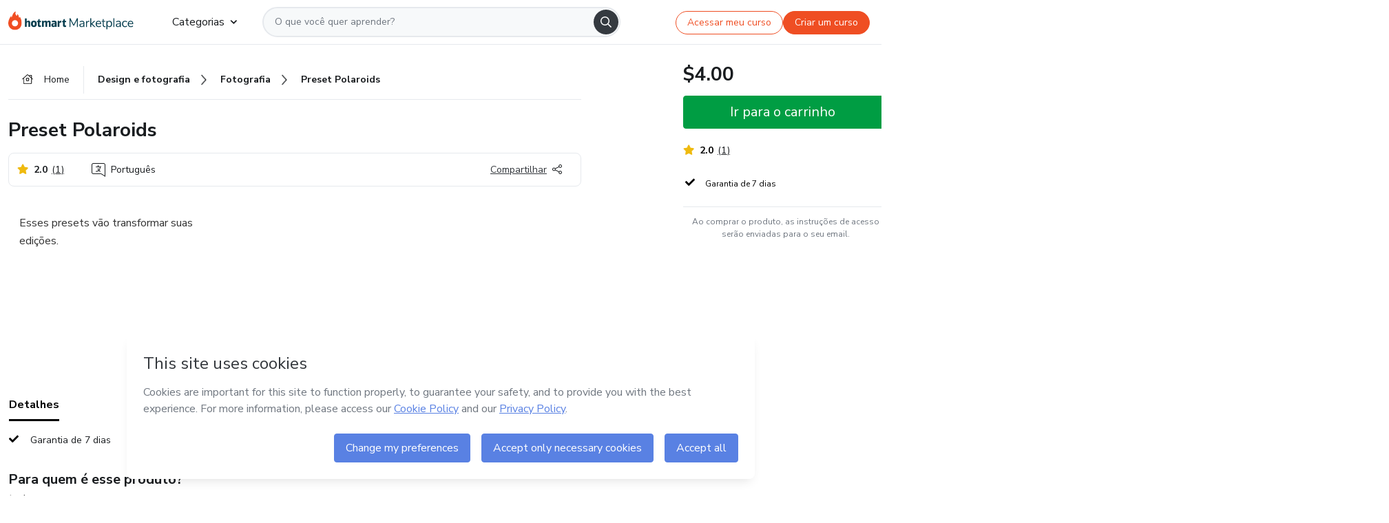

--- FILE ---
content_type: text/html;charset=UTF-8
request_url: https://sso.hotmart.com/signup?variant&noLogo&nofooter&transparent&embed&locale=pt-br&service=https%3A%2F%2Fapp.hotmart.com%2F&isEmbed=true&element=modal&url=https://sso.hotmart.com/signup?variant&noLogo&nofooter&transparent&embed&locale=pt-br&referrer=https://hotmart.com/marketplace/produtos/preset-polaroids/O70012137D
body_size: 21964
content:
<!DOCTYPE html><html id="root" lang="pt-BR">
<head>
    <meta charset="UTF-8"/><meta http-equiv="X-UA-Compatible" content="IE=edge"/><meta name="viewport" content="width=device-width, initial-scale=1, shrink-to-fit=no"/><meta name="_csrf"/><meta name="_csrf_header"
          content="_csrf"/><title>Cadastro - Hotmart</title>

    <link rel="stylesheet" type="text/css" href="/webjars/normalize.css/8.0.1/normalize-112272e51c80ffe5bd01becd2ce7d656.css" /><link rel="stylesheet" type="text/css" href="/webjars/bootstrap/5.2.0/css/bootstrap-grid.min-c7188b04e91a2f04d198acbd020e193d.css" /><link rel="stylesheet" type="text/css" href="/webjars/material-components-web/14.0.0/dist/material-components-web.min-9da9033e8d04504fe54b3dbb1298fd78.css" /><link rel="stylesheet" type="text/css" href="/webjars/mdi__font/6.5.95/css/materialdesignicons.min-39eba25ee130ff95e98b93f32a61fa70.css" /><link rel="stylesheet" type="text/css" href="https://stackpath.bootstrapcdn.com/bootstrap/4.5.0/css/bootstrap.min.css" integrity="sha384-9aIt2nRpC12Uk9gS9baDl411NQApFmC26EwAOH8WgZl5MYYxFfc+NcPb1dKGj7Sk" crossorigin="anonymous"/><link rel="stylesheet" type="text/css" href="https://fonts.googleapis.com/css?family=Nunito+Sans:400,400i,700"/><link rel="stylesheet" type="text/css" href="/themes/custom/css/custom-64662a4b0e736b5f508636d616f5a5a1.css?v=0.10.1"/><link id="favicon" rel="shortcut icon" href="/favicon-transparent-11fb4799192313dd5474a343d9cc0a17.ico" type="image/x-icon"/><script type="text/javascript">
  class ClientInfo {
    #data = null;

    constructor() {
      // Ensures CLIENT_INFO as a singleton.
      if (!window.CLIENT_INFO) this.#fetchData();
    }
    /**
     * @description
     * Fetches client info. 
     * i.e: client IP, region, timezone and so on.
     */
    async #fetchData() {
      try {
        const response = await fetch('https://api-ip.hotmart.com/api/ip/info');

        if (response.status !== 200) throw response.status;

        this.#data = await response.json();
      } catch (error) {
        console.error('[API-IP-HOTMART]', error);
      }
    }

    async #getProperty(name = '') {
      if (this.#data) return this.#data[name];

      await this.#fetchData();
      return this.#data[name];
    }

    getIp() {
      return this.#getProperty('ip');
    }
  }
  // Attaches client location information to the Window object as soon as the client-info fragment is injected.
  window.CLIENT_INFO = new ClientInfo();
</script>
<script type="text/javascript" src="/analytics/analytics-3bdb0c17ce2ae3fce698f60f34cbc64a.js"></script>
    <script type="text/javascript" src="/analytics/analytics-dataLayer-754ae0dd54359dd8b25ccd0f660e69ae.js"></script>
    <script type="text/javascript" src="/utils/fields-90a70bd5e71881f870de5af4bb22077f.js"></script>
    <link rel="canonical" href="https://sso.hotmart.com/signup" /><meta http-equiv="X-UA-Compatible" content="IE=edge"/><meta name="viewport" content="width=device-width, initial-scale=1, shrink-to-fit=no"/></head>

<body class="hot-application dark-mode new-variant embed new-variant--transparent    without-footer"
    >
    <noscript>
  <iframe src="https://www.googletagmanager.com/ns.html?id=GTM-PKWBBW7" height="0" width="0"
    style="display:none;visibility:hidden">
  </iframe>
</noscript>
    
    <script type="text/javascript">
    /*<![CDATA[*/
    var GET_SERVICE_NAME = "Business Workspace"
    var GET_THEME_NAME = "custom"
    var GET_CLIENT_ID = "8cef361b-94f8-4679-bd92-9d1cb496452d"
    var IS_LOCAL = false
    var IS_STAGING = false
    var IS_PRODUCTION = true
    var ENV = "production"
    var RETRIEVE_DEVICE_FINGERPRINT = true
    var IS_PASSWORDLESS = false
    var IS_CLARITY_ENABLED = true
    
    /**
     * Error message mapping configuration for toast error conversion system
     * 
     * @description
     * Maps error keys to message pairs (default/override) used by the toast error
     * conversion system. When a toast error appears, the system matches the
     * 'default' message and replaces it with the 'override' message for field validation.
     * 
     * @example
     * // Toast shows default message: "Authentication failed"
     * // System converts to override: "Please verify your credentials"
     */
    var ERRORS_OVERRIDE = {
        'signup.email.duplicate': {
            default: "Email existente. Identificamos que voc\u00EA j\u00E1 possui uma conta com este email na Hotmart. Recupere sua senha e\/ou fa\u00E7a login.",
            override: "Este e-mail j\u00E1 est\u00E1 associado a uma conta. <a href=\"#\" onclick=\"switchToLogin()\">Clique para entrar na sua conta.<\/a>"
        },
        'login.invalid.credentials': {
            default: "Usu\u00E1rio ou senha inv\u00E1lidos.",
            override: "Email ou senha incorretos. Verifique se digitou tudo corretamente."
        },
        'passwordless.code.invalid': {
            default: "C\u00F3digo inv\u00E1lido",
            override: "C\u00F3digo inv\u00E1lido"
        },
        'passwordless.code.expired': {
            default: "C\u00F3digo expirado",
            override: "C\u00F3digo expirado"
        },
        'passwordless.authentication.failure': {
            default: "As credenciais s\u00E3o rejeitadas\/inv\u00E1lidas e a tentativa de autentica\u00E7\u00E3o falhou.",
            override: "C\u00F3digo inv\u00E1lido"
        }
    }
</script>
<script type="text/javascript">
  const getToggle = async (name) => {
    if (!name || window.ENV === 'production') return;

    TOGGLES = window.TOGGLES || new Map();

    if (TOGGLES.has(name)) return TOGGLES.get(name);

    try {
      const response = await fetch(`/rest/v1/unleash/toggle?toggle=${name}`)

      if (response.status !== 200) return;

      const {value} = await response.json();

      TOGGLES.set(name, !!value);

      return TOGGLES.get(name);
    } catch (error) {
      console.error('TOGGLE', error)
    }
  };
</script>
    <script type="text/javascript">
  /*<![CDATA[*/
  (() => {
    if (typeof window.injectFile === 'function') return;

    window.injectFile = (type, src, id = '') => {
      if (type === 'js') {
        const script = document.createElement('script');
        script.id = id;
        script.src = src;
        script.type = 'text/javascript';
        document.head.appendChild(script);

        return;
      }
      if (type === 'css') {
        const link = document.createElement('link');
        link.id = id;
        link.href = src;
        link.rel = 'stylesheet';
        link.as = 'stylesheet';
        link.type = 'text/css';
        document.head.appendChild(link);
      }
    }
  })();
  /*]]>*/
</script>

  <link id="js-production" rel="preload" as="script" href="/themes/custom/js/custom.bundle.min.js?v=0.10.1" /><script type="text/javascript">
  /*<![CDATA[*/
  (async () => {
    const type = "js";
    const stagingSrc = "\/themes\/custom\/js\/custom.bundle.js?v=0.10.1";
    const productionSrc = "\/themes\/custom\/js\/custom.bundle.min.js?v=0.10.1";
    const TOGGLE_NAME = 'SSO_PRODUCTION_BUNDLE_ACTIVE';
    
    try {
      const toggleValue = await getToggle(TOGGLE_NAME);
      const toggleActive = ENV === 'staging' && toggleValue === true;
      const isProduction = ENV === 'production';
      const src = isProduction || toggleActive ? productionSrc : stagingSrc;
      
      window.injectFile(type, src, `bundle-${type}`);
    } catch (error) {
      console.error('[Load bundle]', error)
    }
  })();
  /*]]>*/
  </script>
<script type="text/javascript" src="/webjars/es5-shim/4.5.9/es5-shim.min-136920ce3d575efb89300c3c277555fb.js"></script>
<script type="text/javascript" src="/webjars/css-vars-ponyfill/2.4.7/dist/css-vars-ponyfill.min-dc852ae58e431362175e9c153084bc4b.js"></script>
<script type="text/javascript" src="/webjars/jquery/3.6.1/jquery.min-00727d1d5d9c90f7de826f1a4a9cc632.js"></script>
<script type="text/javascript" src="/webjars/material-components-web/14.0.0/dist/material-components-web.min-3c99031127092dd1984f2e3aa6aeed8b.js"></script>
<script type="text/javascript" src="/webjars/dompurify/2.4.3/dist/purify.min-64ed1148755a7234aadfe2083c2a730b.js"></script>
<script type="text/javascript" src="//stackpath.bootstrapcdn.com/bootstrap/4.5.0/js/bootstrap.min.js"></script>
<script type="text/javascript" src="https://cdn.jsdelivr.net/npm/jquery-validation@1.17.0/dist/jquery.validate.min.js"></script>


<script type="text/javascript" src="/js/cas-61f5fd5b78d6ef99156138850adf0698.js?v=0.10.1,/js/material.js"></script>
<script type="text/javascript" src="//static.hotmart.com/hot-gdpr/cookieconsent.min.js"></script>

<script>
    if (typeof resourceLoadedSuccessfully === "function") {
        /*<![CDATA[*/
        const isEmbedded = true;
        /*]]>*/
        if (isEmbedded) {
            resourceLoadedSuccessfullyEmbedded();
        } else {
            resourceLoadedSuccessfully();
        }
    }
    cssVars({});

    function resourceLoadedSuccessfullyEmbedded() {
        /* 
        FROM cas-server-support-thymeleaf
        VERSION 6.3.7.4
        NEED TO CHECK DIFF WHEN UPDATING APEREO CAS PLATFORM, REMOVED FOCUS TO AVOID UNWANTED SCROLL
        */
        $(document).ready(function () {
            if (trackGeoLocation) {
                requestGeoPosition();
            }

            preserveAnchorTagOnForm();
            preventFormResubmission();

            let $revealpassword = $('.reveal-password');
            $revealpassword.mouseup(function (ev) {
                $('.pwd').attr('type', 'password');
                $(".reveal-password-icon").removeClass("mdi mdi-eye-off").addClass("mdi mdi-eye");
                ev.preventDefault();
            })

            $revealpassword.mousedown(function (ev) {
                $('.pwd').attr('type', 'text');
                $(".reveal-password-icon").removeClass("mdi mdi-eye").addClass("mdi mdi-eye-off");
                ev.preventDefault();
            });

            if (typeof (jqueryReady) == 'function') {
                jqueryReady();
            }
        });
    }
    
    function redirectToLogin() {
        let destination = "/login";
        let pathname = window.location.pathname;
        if (pathname.indexOf("/oidc/authorize") >= 0) {
            destination = "/oidc/authorize";
        } else if (pathname.indexOf("/oidc/oidcAuthorize") >= 0) {
            destination = "/oidc/oidcAuthorize";
        } else if (pathname.indexOf("/oauth2.0/authorize") >= 0) {
            destination = "/oauth2.0/authorize";
        }
        window.location.href = destination + window.location.search;
    }

    $(document).ready(function () {
        $('.toast').toast({animation: true, delay: 4000});
        $('.toast').toast('show');
    });

    function saveSignupState() {
        const state = {
            referrer: document.referrer,
            url: document.URL,
            isEmbed: window.self !== window.top,
            when: new Date()
        };

        localStorage.setItem("sso.signup.state", JSON.stringify(state));
    }
    
    function saveLoginState() {
        let origin;
        let ssoDomain = document.location.protocol + "//" + document.location.host;
        if (document.referrer && document.referrer.substring(0, ssoDomain.length) !== ssoDomain) {
            origin = document.referrer.split("?")[0];
        }

        /*<![CDATA[*/
        let propertyReferrer = ""
        /*]]>*/
        if(propertyReferrer != '') {
           origin = propertyReferrer;
        }

        let state;
        if (localStorage.getItem("sso.state")) {
            state = JSON.parse(localStorage.getItem("sso.state"));
            state.url = document.URL;
            state.referrer = origin ? origin : state.referrer;
            state.when = new Date();
        } else {
            state = {
                referrer: origin,
                url: document.URL,
                when: new Date()
            };
        }

        localStorage.setItem("sso.state", JSON.stringify(state));
    }

    function getUrlParameter(sUrl, sParam) {
        const sQueryString = sUrl.substring(sUrl.indexOf('?') + 1);
        let sPageURL = sQueryString,
            sURLVariables = sPageURL.split('&'),
            sParameterName,
            i;

        for (i = 0; i < sURLVariables.length; i++) {
            sParameterName = sURLVariables[i].split('=');

            if (sParameterName[0] === sParam) {
                return sParameterName[1] === undefined ? true : decodeURIComponent(sParameterName[1]);
            }
        }
    }

    function resolveRedirectUrl(fallbackUrl) {
        const sState = localStorage.getItem("sso.state");
        if (sState) {
            const state = JSON.parse(sState);
            if (state.referrer) {
                return state.referrer;
            } else {
                const service = getUrlParameter(state.url, "service");
                if (service) {
                    const url = getUrlParameter(service, "redirect_uri");
                    if (url) {
                        return url;
                    }

                    return service;
                }
            }
        }

        return fallbackUrl;
    }

    function loginEvent(url) {
        const transformedUrl = convertToSnakeCase(url.replace(/https_|http_|www_|_com|_br/g,''));
        analyticsEvent(GET_SERVICE_NAME, "Login", "Login", "Login", "login_" + transformedUrl);
    }

    function handleLoginRedirect(element) {
        /*<![CDATA[*/
        const fallbackUrl = "https://www.hotmart.com/pt-BR";
        /*]]>*/

        const url = resolveRedirectUrl(fallbackUrl);
        loginEvent(url)
        element.attr("href", url);
        window.top.location.href = url;
    }

    function togglePassword(button, fieldId) {
        const field = document.getElementById(fieldId);
        button.classList.add("mystyle");
        if (field.type === "password") {
            field.type = "text";
            // TODO replace only svg reference
            button.innerHTML = "<svg class=\"svg-inline--fa fa-eye-slash fa-w-20\" aria-hidden=\"true\" focusable=\"false\" data-prefix=\"far\" data-icon=\"eye-slash\" role=\"img\" xmlns=\"http://www.w3.org/2000/svg\" viewBox=\"0 0 640 512\" data-fa-i2svg=\"\"><path fill=\"currentColor\" d=\"M634 471L36 3.51A16 16 0 0 0 13.51 6l-10 12.49A16 16 0 0 0 6 41l598 467.49a16 16 0 0 0 22.49-2.49l10-12.49A16 16 0 0 0 634 471zM296.79 146.47l134.79 105.38C429.36 191.91 380.48 144 320 144a112.26 112.26 0 0 0-23.21 2.47zm46.42 219.07L208.42 260.16C210.65 320.09 259.53 368 320 368a113 113 0 0 0 23.21-2.46zM320 112c98.65 0 189.09 55 237.93 144a285.53 285.53 0 0 1-44 60.2l37.74 29.5a333.7 333.7 0 0 0 52.9-75.11 32.35 32.35 0 0 0 0-29.19C550.29 135.59 442.93 64 320 64c-36.7 0-71.71 7-104.63 18.81l46.41 36.29c18.94-4.3 38.34-7.1 58.22-7.1zm0 288c-98.65 0-189.08-55-237.93-144a285.47 285.47 0 0 1 44.05-60.19l-37.74-29.5a333.6 333.6 0 0 0-52.89 75.1 32.35 32.35 0 0 0 0 29.19C89.72 376.41 197.08 448 320 448c36.7 0 71.71-7.05 104.63-18.81l-46.41-36.28C359.28 397.2 339.89 400 320 400z\"></path></svg>";
        } else {
            field.type = "password";
            // TODO replace only svg reference
            button.innerHTML = "<svg class=\"svg-inline--fa fa-eye fa-w-18\" aria-hidden=\"true\" focusable=\"false\" data-prefix=\"far\" data-icon=\"eye\" role=\"img\" xmlns=\"http://www.w3.org/2000/svg\" viewBox=\"0 0 576 512\" data-fa-i2svg=\"\"><path fill=\"currentColor\" d=\"M288 144a110.94 110.94 0 0 0-31.24 5 55.4 55.4 0 0 1 7.24 27 56 56 0 0 1-56 56 55.4 55.4 0 0 1-27-7.24A111.71 111.71 0 1 0 288 144zm284.52 97.4C518.29 135.59 410.93 64 288 64S57.68 135.64 3.48 241.41a32.35 32.35 0 0 0 0 29.19C57.71 376.41 165.07 448 288 448s230.32-71.64 284.52-177.41a32.35 32.35 0 0 0 0-29.19zM288 400c-98.65 0-189.09-55-237.93-144C98.91 167 189.34 112 288 112s189.09 55 237.93 144C477.1 345 386.66 400 288 400z\"></path></svg>";
        }
    }

    function clearSessionAndRedirect(redirectUrl) {
        const urlLogin = "https:\/\/sso.hotmart.com\/signup?variant\u0026noLogo\u0026nofooter\u0026transparent\u0026embed\u0026locale=pt-br\u0026service=https%3A%2F%2Fapp.hotmart.com%2F\u0026isEmbed=true\u0026element=modal\u0026url=https:\/\/sso.hotmart.com\/signup?variant\u0026noLogo\u0026nofooter\u0026transparent\u0026embed\u0026locale=pt-br\u0026referrer=https:\/\/hotmart.com\/marketplace\/produtos\/preset-polaroids\/O70012137D";
        const redirect = urlLogin || redirectUrl

        $('body').append('<div id="clearSessionDiv" class="d-none"></div>');
        $('<iframe>', {
            id: 'clearSessionIframe',
            src: location.origin + '/logout',
            onload: function () {
                setTimeout(function () {location.href = redirect;}, 500);
            }
        }).appendTo('#clearSessionDiv');
    }

    const clearUrlParam = (paramName = '') => {
        const url = new URL(window.location.href)
        const urlLogin = "https:\/\/sso.hotmart.com\/signup?variant\u0026noLogo\u0026nofooter\u0026transparent\u0026embed\u0026locale=pt-br\u0026service=https%3A%2F%2Fapp.hotmart.com%2F\u0026isEmbed=true\u0026element=modal\u0026url=https:\/\/sso.hotmart.com\/signup?variant\u0026noLogo\u0026nofooter\u0026transparent\u0026embed\u0026locale=pt-br\u0026referrer=https:\/\/hotmart.com\/marketplace\/produtos\/preset-polaroids\/O70012137D";
        const redirect = urlLogin || url.href
        
        url.searchParams.delete(paramName)
        window.history.replaceState(null, '', url)

        window.location.href = redirect
    }

    const convertToSnakeCase = string => {
        return string.replace(/\W+/g, " ")
            .split(/ |\B(?=[A-Z])/)
            .map(word => word.toLowerCase())
            .join('_');
    }

    const createUUID = () => {
        return 'xxxxxxxx-xxxx-4xxx-yxxx-xxxxxxxxxxxx'.replace(/[xy]/g, c => {
            const r = (Math.random() * 16) | 0;
            const v = c === 'x' ? r : (r & 0x3) | 0x8;
            return v.toString(16);
        });
    }

    // Redirects the user to the correct domain if they are on a surrogate domain
    function redirectIfSurrogate() {
        const currentUrl = new URL(window.location.href);
        
        if (currentUrl.host.includes('-surrogate')) {
            const updatedHost = currentUrl.host.replace('-surrogate', '');
            
            currentUrl.host = updatedHost;
            
            window.location.href = currentUrl.toString();
        }
    }

    redirectIfSurrogate();
    
    scriptRunner = (fn) => {
        document.readyState === 'complete' ? fn() : window.addEventListener('load', fn)
    }
</script>
    <script>
  /*<![CDATA[*/
  var trackGeoLocation = false;
  var googleAnalyticsTrackingId = null;
  /*]]>*/
</script>
    <script type="text/javascript">
        $(document).ready(function () {
            let csrf = $('meta[name="_csrf"]').attr('content');
            let csrfHeader = $('meta[name="_csrf_header"]').attr('content');
            $('form').each(function () {
                $(this).append('<input type="hidden" name="' + csrfHeader + '" value="' + csrf + '"/>');
            });
        });
    </script>
<script type="text/javascript" src="/utils/cookies-6ba433f6da7132f97750cf18e2b4a74e.js"></script>
    <div class="modal fade" id="app-modal" tabindex="-1" role="dialog" aria-labelledby="myModalLabel" aria-hidden="true">
    <div class="modal-dialog modal-dialog-centered" role="document">
      <div class="modal-content">
        <button type="button" id="iconClose" class="close" data-dismiss="modal" aria-label="Close">
          <span aria-hidden="true">&times;</span>
        </button>
        <img loading="lazy" id="modal-image" alt="Icon modal"><div class="modal-header" id="modal-header">
          <h5 class="modal-title text-center" id="modal-title">Título do Modal</h5>
        </div>
        <div class="modal-body" id="modal-body"></div>
        <div class="modal-footer" id="modal-footer">
          <button type="button" id="buttonClose" class="btn modal-btn-close" data-dismiss="modal">Fechar</button>
          <button type="button" class="btn btn-primary modal-btn-action" id="actionButton">Salvar mudanças</button>
        </div>
      </div>
    </div>
  </div>

  
<script type="text/javascript">
  /*<![CDATA[*/
    const title = "Os Cookies est\u00E3o desativados";
    const body = "Os Cookies do seu navegador est\u00E3o desativados. Ative-os para acesar a plataforma. <a href=\"https:\/\/help.hotmart.com\/pt-BR\/article\/como-permitir-cookies-no-seu-navegador\/17198106086285\" class=\"font-weight-bold modal__link\" target=\"_blank\">Saiba mais<\/a>";
    const textActionButton = "Tentar novamente";
  /*]]>*/

  window.addEventListener('load', () => {
    if (!navigator.cookieEnabled) {
      const modal = new window.Modal();
      modal.show({
        title,
        body,
        textActionButton,
        hideCloseButton: true,
        hideCloseIcon: true,
        disableBackdrop: true,
        actionCallback: () => {
          window.location.reload();
        }
      });
    }
  })
  </script>
<main role="main" class="hot-login">
        <div id="loader" class="loader">
            <span class="spinner-border" role="status" aria-hidden="true"></span>
        </div>

        <div class="hot-authentication">
            <div id="authentication-wrapper" class="authentication-sidebar">
                <header id="login-custom-header" class="login-custom-header hidden">
        <hc-h id="header-title"size="small">Logo</hc-h>
    <img id="login-custom-header-logo" class="login-custom-header-logo hidden"><hc-button 
        id="help-button" class="hidden" variation="secondary" context="neutral" size="small"
        href="https://help.hotmart.com/pt-br/article/39413024793613/" target="_blank">
            <i slot="icon" class="fa-light fa-pen">
                <svg xmlns="http://www.w3.org/2000/svg" viewBox="0 0 512 512" class="circle-question" fill="#707780" width="14px"><!--!Font Awesome Free v7.0.1 by @fontawesome - https://fontawesome.com License - https://fontawesome.com/license/free Copyright 2025 Fonticons, Inc.--><path d="M464 256a208 208 0 1 0 -416 0 208 208 0 1 0 416 0zM0 256a256 256 0 1 1 512 0 256 256 0 1 1 -512 0zm256-80c-17.7 0-32 14.3-32 32 0 13.3-10.7 24-24 24s-24-10.7-24-24c0-44.2 35.8-80 80-80s80 35.8 80 80c0 47.2-36 67.2-56 74.5l0 3.8c0 13.3-10.7 24-24 24s-24-10.7-24-24l0-8.1c0-20.5 14.8-35.2 30.1-40.2 6.4-2.1 13.2-5.5 18.2-10.3 4.3-4.2 7.7-10 7.7-19.6 0-17.7-14.3-32-32-32zM224 368a32 32 0 1 1 64 0 32 32 0 1 1 -64 0z"/></svg>
            </i>
            <slot>Ajuda</slot>
        </hc-button>
</header>
                <div id="wrapper-card" class="authentication authentication-wrapper d-flex flex-column ">
                        <div class="authentication__main-content authentication-sidebar-content d-flex flex-column justify-content-end h-100 justify-content-center">
                            <div class="d-flex w-100 align-items-center justify-content-center login-title">
                                <hc-p id="brand-name"></hc-p>
                                <img id="brand-logo" class="brand-logo hidden" alt="Logo"></div>
                            <hc-h id="screen-title" class="page-title" size="small" strong>Criar conta</hc-h>
        <hc-p size="micro" id="signup">
            <span>Cadastro rápido, seguro e do seu jeito.</span>
        </hc-p>
        <form class="signup-form d-flex flex-column h-100" method="post" id="fm2" autocomplete="off">
            <div id="social-login-custom">
  <script type="text/javascript" defer>
    const signUpProvider = "1";
    const signUpProviderOk = "0";
    const signUpUserProfile = "SELLER";
    const signUpUrl = "\/signup?service=https%3A%2F%2Fapp.hotmart.com%2F";
    const isTemplateHotmartApp = GET_THEME_NAME === 'hotmart-app';

    function redirect(button) {
      const href = button?.getAttribute('data-href');
      const url = new URL(href, window.location.origin);
      const serviceEncoded = url.searchParams.get('service');

      if (window.RETRIEVE_DEVICE_FINGERPRINT && window.DEVICE_FINGERPRINT && serviceEncoded) {
        const serviceUrl = new URL(serviceEncoded);
        const did = window.DEVICE_FINGERPRINT;
        serviceUrl.searchParams.append('did', did);
        url.searchParams.set('service', serviceUrl.toString());
      }
      
      window.top.location.href = url.toString();
    }

    function showAgreeErrorToast() {
      const toastElement = document.getElementById('toast-error-agree')
      toastElement?.classList.remove('d-none');
      $('.toast').toast({ animation: true, delay: 4000 });
      $('.toast').toast('show');
    }

    function updateUrlWithParams(baseLocation, providerSelected) {
      const agreeCheckBox = document.getElementById('agreeCheckBox');
      const seller = document.getElementById('seller');
      const buyer = document.getElementById('buyer');

      let location = `${baseLocation}&providerSelected=${providerSelected}`;

      if (!agreeCheckBox?.checked) {
        location += '&agreeCheckBoxUnChecked=1';
      } else if (seller?.checked) {
        location += '&userProfile=SELLER';
      } else if (buyer?.checked || isTemplateHotmartApp) {
        location += '&userProfile=BUYER';
      }

      return location;
    }

    function validAgreeCheckBox() {
      const agreeCheckBox = document.getElementById('agreeCheckBox');
      return agreeCheckBox?.checked
    }

    function handleSignUpProvider(button) {
      const providerSelected = button.getAttribute("providerSelected");
      const providerInput = document.getElementById('providerSelected');
      let location = button.getAttribute('data-href');

      if (signUpProvider === '1' && signUpProviderOk === '0') {
        if (providerInput && providerSelected) {
          providerInput.value = providerSelected;
          location = updateUrlWithParams(signUpUrl, providerSelected);
        }
        syncAgreeCheckBoxState();
      }

      if (validAgreeCheckBox()) {
        window.top.location.href = location;
      } else {
        showAgreeErrorToast()
      }
    }

    function syncAgreeCheckBoxState() {
      const url = new URL(window.location.href);
      const agreeCheckBox = document.getElementById('agreeCheckBox');

      if (agreeCheckBox.checked) {
        url.searchParams.delete('agreeCheckBoxUnChecked');
        window.history.replaceState(null, '', url);
      }
    }

    function modalSignupApple(button) {
      if (!window.Modal) return;

      const modal = new window.Modal();
      const title = "Compartilhe seu email e melhore sua experi\u00EAncia";
      const body = "<p>Ao usar Apple para seu cadastro, voc\u00EA pode <strong>compartilhar<\/strong> ou <strong>ocultar<\/strong> seu email.<\/p><p>Se voc\u00EA optar por <strong>ocultar seu email<\/strong>, <strong>n\u00E3o conseguiremos identificar sua conta<\/strong> e direcionar as compras Hotmart para ela.<\/p><p>Sugerimos que selecione a op\u00E7\u00E3o <strong>Compartilhar Meu Email<\/strong> para uma melhor experi\u00EAncia com nossos produtos.<\/p>";
      const textButtonAction = "Ir para cadastro Apple";
      const textCloseButton = "Fechar";

      if (validAgreeCheckBox()) {
        modal.show({
          title: title,
          body: body,
          textActionButton: textButtonAction,
          textCloseButton: textCloseButton,
          image: 'themes/hotmart/images/modal-signup-apple.svg',
          disableBackdrop: true,
          actionCallback: () => {
            modal.hide();
            handleSignUpProvider(button);
          }
        });
      } else {
        showAgreeErrorToast()
      }
    }

    if (signUpProviderOk === '1') {
      const idProviderButton = 'providerButton_' + document.getElementById('providerSelected').value;
      const providerButton = document.getElementById(idProviderButton);

      if (providerButton) {
        analyticsEvent(GET_SERVICE_NAME, 'CreateYourAccount', 'CreateAnAccount', signUpUserProfile);
        redirect(providerButton);
      }
    }
  </script>

  <style>
    .sso-providers__button {
      flex: 1;
      font-size: 16px;
      width: 100%;
      font-weight: 400;
      height: 44px;
      border: 1px solid #D9D9D9;
      border-radius: 5px;
      background-color: transparent;
      margin-bottom: 10px;
    }

    .sso-providers__button__icon {
      font-size: 16px;
    }

    body.hot-application .sso-providers__button svg {
      fill: #000;
    }

    body.new-variant--light .sso-providers__button svg {
      fill: #fff;
    }

    body.new-variant--dark .sso-providers__button svg {
      fill: #000;
    }

    body.new-variant:not(.new-variant--light):not(.new-variant--dark) .sso-providers__button svg {
      fill: #000;
    }

    .sso_providers__button__dark {
      border: 0.87px solid #000;
    }

    .sso-providers__button__text {
      margin-left: 10px;
    }

    body.new-variant--dark span {
      color: #000 !important;
    }

    /* LIGHT/DARK MODE TEMPLATE CUSTOM */
    .dark-mode span {
      color: #fff !important;
    }

    .dark-mode .icon-white path {
      fill: #fff;
    }

    .divider-line {
      border-bottom: 1px solid #D9D9D9;
      margin: 10px 0;
      flex-basis: 45%;
    }

    .divider-container {
      display: flex;
      justify-content: center;
      column-gap: 5%;
      margin-bottom: var(--spacer-3);
    }

    .top-variant {
      margin-bottom: var(--spacer-4);
    }
  </style>
    <!-- SSO providers divider --><div role="alert" id="toast-error-agree" class="toast d-none" aria-live="assertive" aria-atomic="true">
    <div class="toast-body">
      <p class="mb-0">Aceite os Termos de Uso da Hotmart para continuar</p>
    </div>
  </div>
  <!-- Signin/up google --><div class="sso_providers">
    <!-- Render Google button first --><button track-event type="button"
          id="providerButton_google2" providerSelected="google2" class="sso-providers__button"
          onclick="handleSignUpProvider(this)" data-href="clientredirect?client_name=Google&amp;service=https%3A%2F%2Fapp.hotmart.com%2F&amp;locale=pt-br">

          <svg xmlns="http://www.w3.org/2000/svg" width="16" class="sso-providers__button__icon svg-inline--fa"
            viewBox="-3 0 262 262" preserveAspectRatio="xMidYMid">
            <path
              d="M255.878 133.451c0-10.734-.871-18.567-2.756-26.69H130.55v48.448h71.947c-1.45 12.04-9.283 30.172-26.69 42.356l-.244 1.622 38.755 30.023 2.685.268c24.659-22.774 38.875-56.282 38.875-96.027"
              fill="#4285F4" /><path
              d="M130.55 261.1c35.248 0 64.839-11.605 86.453-31.622l-41.196-31.913c-11.024 7.688-25.82 13.055-45.257 13.055-34.523 0-63.824-22.773-74.269-54.25l-1.531.13-40.298 31.187-.527 1.465C35.393 231.798 79.49 261.1 130.55 261.1"
              fill="#34A853" /><path
              d="M56.281 156.37c-2.756-8.123-4.351-16.827-4.351-25.82 0-8.994 1.595-17.697 4.206-25.82l-.073-1.73L15.26 71.312l-1.335.635C5.077 89.644 0 109.517 0 130.55s5.077 40.905 13.925 58.602l42.356-32.782"
              fill="#FBBC05" /><path
              d="M130.55 50.479c24.514 0 41.05 10.589 50.479 19.438l36.844-35.974C195.245 12.91 165.798 0 130.55 0 79.49 0 35.393 29.301 13.925 71.947l42.211 32.783c10.59-31.477 39.891-54.251 74.414-54.251"
              fill="#EB4335" /></svg>
          <span class="sso-providers__button__text">Entrar com Google</span>
        </button>
      <!-- Signin/up apple --><!-- Render Apple button second --><button track-event type="button"
          id="providerButton_apple" providerSelected="apple" class="sso-providers__button"
          onclick="modalSignupApple(this)" data-href="clientredirect?client_name=Apple&amp;service=https%3A%2F%2Fapp.hotmart.com%2F&amp;locale=pt-br">

          <svg xmlns="http://www.w3.org/2000/svg" width="16"
            class="sso-providers__button__icon icon-white svg-inline--fa" viewBox="0 0 17 21" fill="none">
            <path
              d="M14.2182 10.6686C14.2093 9.01443 14.9501 7.76593 16.4496 6.84646C15.6106 5.63402 14.3432 4.96695 12.6696 4.83624C11.0853 4.71004 9.35373 5.76923 8.72001 5.76923C8.05059 5.76923 6.51537 4.88131 5.31041 4.88131C2.82016 4.92188 0.173706 6.88702 0.173706 10.8849C0.173706 12.0658 0.387921 13.2858 0.816352 14.5448C1.38759 16.1989 3.44942 20.2554 5.6005 20.1878C6.72513 20.1608 7.51951 19.381 8.98331 19.381C10.4025 19.381 11.1389 20.1878 12.3929 20.1878C14.5618 20.1563 16.4273 16.4694 16.9718 14.8107C14.062 13.427 14.2182 10.7542 14.2182 10.6686ZM11.6922 3.26773C12.9106 1.80739 12.799 0.477765 12.7633 0C11.6878 0.063101 10.4427 0.739183 9.73307 1.57302C8.95208 2.46545 8.4924 3.56971 8.59059 4.8137C9.75538 4.90385 10.8175 4.29988 11.6922 3.26773Z" /></svg>
          <span class="sso-providers__button__text">Entrar com Apple</span>
        </button>
      <input type="hidden" id="providerSelected" name="providerSelected"
      value="SELLER" /></div>

  <div id="sso-providers-divider">
    <div>
      <div class="divider-container">
        <div class="divider-line"></div>
          <span class="text-muted">ou</span>
        <div class="divider-line"></div>
      </div>
    </div>
  </div>
  </div>
<div class="flex-grow-1 d-flex flex-column align-items-center">
                    <hc-form-field>
                        <label class="auth__profile-text" for="name">Nome</label>
                        <input id="name"
                            tabindex="1"
                            type="text"
                            placeholder="Seu nome completo" name="name" value=""
                        /></hc-form-field> 

                    <hc-form-field>
                        <label slot="label" for="username">Email</label>
                        <input id="username"
                            tabindex="2"
                            type="text"
                            placeholder="Seu email" name="username" value=""
                        /></hc-form-field> 

                <hc-form-field icon-position="end">
                    <label slot="label" for="password">Senha</label>
                    <input id="password"
                        type="password"
                        name="password"
                        tabindex="3"
                        maxlength="20"
                        placeholder="Digite a senha desejada" value=""
                    /><span class="js-show-password">
                        <button type="button" class="hot-btn--link mb-2" onclick="togglePassword(this, 'password')">
                            <svg class="svg-inline--fa fa-eye fa-w-18" aria-hidden="true" focusable="false" data-prefix="far" data-icon="eye" role="img" xmlns="http://www.w3.org/2000/svg" viewBox="0 0 576 512" data-fa-i2svg=""><path fill="currentColor" d="M288 144a110.94 110.94 0 0 0-31.24 5 55.4 55.4 0 0 1 7.24 27 56 56 0 0 1-56 56 55.4 55.4 0 0 1-27-7.24A111.71 111.71 0 1 0 288 144zm284.52 97.4C518.29 135.59 410.93 64 288 64S57.68 135.64 3.48 241.41a32.35 32.35 0 0 0 0 29.19C57.71 376.41 165.07 448 288 448s230.32-71.64 284.52-177.41a32.35 32.35 0 0 0 0-29.19zM288 400c-98.65 0-189.09-55-237.93-144C98.91 167 189.34 112 288 112s189.09 55 237.93 144C477.1 345 386.66 400 288 400z"></path></svg>
                        </button>
                    </span>
                </hc-form-field>

                <hc-form-field icon-position="end">
                    <label slot="label" for="passwordConfirmation">Confirmar senha</label>
                    <input id="passwordConfirmation"
                        type="password"
                        name="passwordConfirmation"
                        tabindex="4"
                        maxlength="20"
                        placeholder="Digite a senha novamente" value=""
                    /><span class="js-show-password">
                        <button type="button" class="hot-btn--link mb-2" onclick="togglePassword(this, 'passwordConfirmation')">
                            <svg class="svg-inline--fa fa-eye fa-w-18" aria-hidden="true" focusable="false" data-prefix="far" data-icon="eye" role="img" xmlns="http://www.w3.org/2000/svg" viewBox="0 0 576 512" data-fa-i2svg=""><path fill="currentColor" d="M288 144a110.94 110.94 0 0 0-31.24 5 55.4 55.4 0 0 1 7.24 27 56 56 0 0 1-56 56 55.4 55.4 0 0 1-27-7.24A111.71 111.71 0 1 0 288 144zm284.52 97.4C518.29 135.59 410.93 64 288 64S57.68 135.64 3.48 241.41a32.35 32.35 0 0 0 0 29.19C57.71 376.41 165.07 448 288 448s230.32-71.64 284.52-177.41a32.35 32.35 0 0 0 0-29.19zM288 400c-98.65 0-189.09-55-237.93-144C98.91 167 189.34 112 288 112s189.09 55 237.93 144C477.1 345 386.66 400 288 400z"></path></svg>
                        </button>
                    </span>
                </hc-form-field>

                <hc-p size="nano">
                    <span>A senha deve conter: mais de 7 caracteres, letras e números</span>
                </hc-p>

                <div id="userProfileOptions" class="hidden">
                    <p class="auth__profile-text mb-2">O que você busca na Hotmart?</p>
        
                    <div class="auth__profile-box mb-4 d-flex flex-wrap">
                      <input tabindex="5" id="seller" class="auth__profile-input d-none" type="radio" name="profile" value="SELLER" checked="checked"><label class="auth__profile-label p-3 flex-grow-1 m-0 w-50 text-center position-relative text-capitalize"
                             for="seller">Vender Produtos</label>
                      <input tabindex="6" id="buyer" class="auth__profile-input d-none" type="radio" name="profile" value="BUYER"><label class="auth__profile-label p-3 flex-grow-1 m-0 w-50 text-center position-relative text-capitalize"
                             for="buyer">Comprar Produtos</label>
                    </div>
                </div>

                <input id="sparkleSignupProfile" type="hidden" name="profile" value="" style="display: none;"/><div class="hot-custom-control hot-custom-checkbox text-left mb-3 mt-4">
                    <input track-event tabindex="7" name="agreementAccepted" type="checkbox" class="hot-custom-control__input" id="agreeCheckBox" value="true"><input type="hidden" name="_agreementAccepted" value="on"/><label class="hot-custom-control__label" for="agreeCheckBox">
                      <hc-p size="micro">Estou ciente e concordo com o <a href="https://www.hotmart.com/tos" class="showcase-link" target="_blank">Termos de Uso</a> e com a <a href="https://www.hotmart.com/pp" class="showcase-link" target="_blank">Políticas</a> da Hotmart.</hc-p>
                    </label>
                  </div>
       
                    <button class="hot-btn hot-btn--custom-brand auth-login w-100 mb-4 p-btn auth-line-height auth-border-radius"
                    track-event
                    data-test-id="signup-submit"
                    name="submit"
                    accesskey="l"
                    tabindex="7"
                    type="submit"
                    id="signup-submit">
                        <span id="text-btn-register">Cadastre-se agora</span>
                        <span id="spinner" class="spinner-border spinner-border-sm" role="status" aria-hidden="true"></span>
                    </button>
                    
                    <div class="d-flex justify-content-center no-footer">
                        <span>Já tem uma conta?</span>
                        <a class="ml-1"
                            track-event
                            id="already-have-account"
                            onclick="analyticsEvent(GET_SERVICE_NAME, 'CreateYourAccount', 'AlreadyHaveAnAccount', 'AlreadyHaveAnAccount')"
                            target="_top"
                            href="/login?variant&amp;noLogo&amp;nofooter&amp;transparent&amp;embed&amp;locale=pt-br&amp;service=https%3A%2F%2Fapp.hotmart.com%2F&amp;isEmbed=true&amp;element=modal&amp;url=https://sso.hotmart.com/signup?variant&amp;noLogo&amp;nofooter&amp;transparent&amp;embed&amp;locale=pt-br&amp;referrer=https://hotmart.com/marketplace/produtos/preset-polaroids/O70012137D">
                             <span>Acesse aqui</span>
                         </a>
                    </div>

                    <div id="powered-by" class="d-flex justify-content-center align-items-center login-powered-by">
  <p class="mb-0 mr-2 mt-1">
    Powered by
  </p>
  <img id="powered-by-image" src="themes/custom/images/hot-logo-dark.svg" alt="Powered by Hotmart"/></div>

                    <input type="hidden" name="embedFlow" id="embedFlow" value="true"/><input type="hidden" name="execution" value="[base64]"/><input type="hidden" name="_eventId" value="submit"/><input type="hidden" name="geolocation"/></div>
        </form>
        <script type="text/javascript">
    function sanitizeHTML (value) {
        return DOMPurify.sanitize(value, { ALLOWED_TAGS: ['#text'] })
    }

    function switchToLogin() {
        const currentUrl = new URL(window.location.href);
        window.location.href = '/login' + currentUrl.search;
    }

    function signupRolePerService() {
        /*<![CDATA[*/
        const signupRoleDefaultValue = "";
        /*]]>*/
        const userProfileOptions = document.getElementById('userProfileOptions');
        const sparkleSignupProfile = document.getElementById('sparkleSignupProfile');
        const sellerCheckbox = document.getElementById('seller');
        const buyerCheckbox = document.getElementById('buyer');

        const normalizedValue = signupRoleDefaultValue.trim().toUpperCase();

        if (!normalizedValue || normalizedValue === '') {
            userProfileOptions.classList.remove('hidden');
            if (sparkleSignupProfile) {
                sparkleSignupProfile.style.display = 'none';
            }
        } else {
            userProfileOptions.classList.add('hidden');

            if (sellerCheckbox) sellerCheckbox.checked = false;
            if (buyerCheckbox) buyerCheckbox.checked = false;

            if (sparkleSignupProfile) {
                sparkleSignupProfile.value = normalizedValue;
                sparkleSignupProfile.style.display = 'block';
            }
        }
    }
    
    /*<![CDATA[*/
    $(document).ready(function () {
      const userUuid = window.SSO_USER ? window.SSO_USER?.get('uuid') : null;

      $("#spinner").hide()
      
      signupRolePerService()
      
      document.getElementById('fm2').addEventListener("submit", (e) => {
        const formData = new FormData(e.target)
        const formProps = Object.fromEntries(formData)
        const newValueName = sanitizeHTML(formProps.name)
        const newValueUsername = sanitizeHTML(formProps.username)
        
        document.getElementById('name').value = newValueName
        document.getElementById('username').value = newValueUsername
      })
      
      
      $('.auth__profile-input').change(function(){
          const selectedRadio = $(this).val().toLowerCase();
          $('.agreement-inner').hide();
          $('.agreement-inner.inner-' + selectedRadio).show();
      });

      $.validator.addMethod("password",function(value,element){
          return this.optional(element) || /^((?=.*\d)(?=.*[a-zA-Z])\S{7,20})$/g.test(value);
      },"No m\u00EDnimo 7 caracteres, com ao menos uma letra e um n\u00FAmero.");

      $("#fm2").validate({
              rules: {
                  name: {
                      required: true,
                  },
                  username: {
                      required: true,
                      email: true
                  },
                  password: {
                      required: true,
                      password: true,
                  },
                  passwordConfirmation: {
                      required: true,
                      password: true,
                  },
                  agreementAccepted: {
                    required: true
                  }
              },
              errorClass: 'invalid-feedback',

              onkeyup: function(element, event) {
                  this.element(element);
              },
              invalidHandler: function() {
                  $("#spinner").hide()
                  $(":submit").attr("disabled", false);
              },
              highlight: function(element) {
                  $(element).closest('input').addClass('is-invalid');
              },
              unhighlight: function(element) {
                  $(element).closest('input').removeClass('is-invalid');
              },
              submitHandler: function() {
                  $("#text-btn-register").hide()
                  $("#spinner").show()
                  $(":submit").attr("disabled", true);
                  if(hasFieldValue('#name') &&
                    isValidEmail('#username') &&
                    isValidPassword('#password') &&
                    isValidPassword('#passwordConfirmation') &&
                    isRadioSelected('.auth__profile-input') &&
                    isFieldChecked('#agreeCheckBox')) {
                      saveSignupState();
                  }
                  // TODO: remover evento após rollout do signup code
                  analyticsEvent(GET_SERVICE_NAME, 'CreateYourAccount', 'CreateAnAccount', $("input[type='radio']:checked").val(), convertToSnakeCase(`signup${GET_SERVICE_NAME}`));

                  analyticsEventV2(
                    GET_SERVICE_NAME,
                    'signup_form_submit',
                    {
                        cm_signup_form_submit: 1,
                        signup_uuid: userUuid,
                        email: $('#username').val()
                    }
                  );

                  return true;
              },
              /*<![CDATA[*/
              messages: {
                  name: {
                      required: "Nome completo \u00E9 obrigat\u00F3rio"
                  },
                  username: {
                      required: "Email \u00E9 obrigat\u00F3rio",
                      email: "Digite um endere\u00E7o de email v\u00E1lido"
                  },
                  password: {
                      required: "Senha \u00E9 obrigat\u00F3ria",
                  },
                  passwordConfirmation: {
                      required: "Senha \u00E9 obrigat\u00F3ria",
                  },
                  agreementAccepted: {
                    required: "Aceite os Termos de Uso da Hotmart para continuar"
                  }
              }
          });
          /*]]>*/

        analyticsPageViews(
            GET_SERVICE_NAME,
            "Sign Up",
            "Create Your Account",
            GET_THEME_NAME,
            {
                signup_uuid: userUuid,
                cm_signup_page: 1
            }
        )
  });
</script>
        <script type="text/javascript">

  (async () => {
    const ssoProd = 'sso.hotmart.com';
    const ssoStg = 'sso.buildstaging.com';
    const isLocal = window.location.host !== ssoProd && window.location.host !== ssoStg;
    
    const urlTrackingStg = 'https://tracking-api.buildstaging.com';
    const urlTrackingProd = 'https://tracking-api.hotmart.com';
    
    const trackingApi = window.location.host === ssoProd ? urlTrackingProd : urlTrackingStg;
    
    sendDatahub = async (data) => {
      try {
        if (isLocal) {
          localStorage.setItem(`hot-sso:event${Date.now()}`, JSON.stringify(data));
          return;
        }
        const response = await fetch(`${trackingApi}/rest/track/event/json`, {
          method: 'POST',
          body: JSON.stringify(data)
        })
        return response;
      } catch (error) {
        console.error('[HOT-SSO-datahub-track]', error);
      }
    };
  })();
</script>

  <script type="text/javascript">
    const uuid = createUUID();
    
    const WAF_STATUS = { 
      LOADING: 'LOADING',
      SUCCESS: 'SUCCESS',
      ERROR: 'ERROR',
      INITIAL: 'INITIAL'
    };

    const WAF = {
      status: WAF_STATUS.INITIAL
    }

    const buildObjDatahub = async (token, error) => {
      const obj = {
        system: 'hot_sso',
        entity: 'bot_control',
        action: 'client_audit',
        event_version: '1.1',
        data_version: '2.0',
        type: 'hot_sso-bot_control-client_audit',
        event: {
          uuid: uuid,
          token: token || '',
          url: window.location.href,
          userAgent: window.navigator.userAgent,
          template: GET_THEME_NAME,
          serviceName: GET_SERVICE_NAME,
          clientId: GET_CLIENT_ID,
          error: {
            columnNumber: error?.columnNumber || null,
            lineNumber: error?.lineNumber || null,
            fileName: error?.fileName || '',
            message: error?.message || '',
            stack: error?.stack || '',
          },
          status: error ? 'ERROR' : 'SUCCESS'
        }
      }
      await sendDatahub(obj);
    }

    const wafScriptHandler = () => {
      buildObjDatahub(false, { message: 'AWS Waf Script is not Loaded' });
    }

    const sendEventBackend = (token, error) => {
      setCookie('SSO_WAF_EVENT_TOKEN', !!token, 1);
      setCookie('SSO_WAF_EVENT_ID', uuid, 1);
      setCookie('SSO_WAF_EVENT_ORIGIN', window.location.href, 1);
      setCookie('SSO_WAF_EVENT_ERROR', error?.replaceAll(' ', '_') || '', 1);
    }
    
    const handleWafBotControl = async () => {
      return new Promise(async (resolve, reject) => {
        if(WAF.status !== WAF_STATUS.INITIAL) {
          return resolve();
        }
        
        WAF.status = WAF_STATUS.LOADING;
        
        if (!window.AwsWafIntegration) {
          const error = { message: 'AwsWafIntegration is not defined' };
          WAF.status = WAF_STATUS.ERROR;
          
          sendEventBackend(false, error.message);
          await buildObjDatahub(false, error);
          return resolve();
        }
        
        try {
          const token = await AwsWafIntegration.getToken();
          if (!token) {
            throw new Error('WAF token not found');
          }
          
          WAF.status = WAF_STATUS.SUCCESS;
          
          sendEventBackend(token);
          await buildObjDatahub(token, false);
          
        } catch (error) {
          WAF.status = WAF_STATUS.ERROR;
          
          sendEventBackend(false, error?.message);
          await buildObjDatahub(false, error);
        } finally {
          resolve();
        }
      });
    };
  </script>

  <script type="text/javascript"
    onerror="wafScriptHandler()"
    src="https://66e489b29fed.edge.sdk.awswaf.com/66e489b29fed/ce32c50e9b85/challenge.js">
  </script>
</div>

                        <footer id="wrapper-footer" class="login-footer">
                            <a class="w-30" href="https://help.hotmart.com/pt-br/article/39413024793613/">Suporte</a> —
                            <a class="w-30" href="https://hotmart.com/en/legal/terms-of-use">Termos de Uso</a> —
                            <a class="w-30" href="https://hotmart.com/en/legal/data-privacy-policy">Política de Privacidade</a>
                        </footer>
                </div>
                <footer id="login-custom-footer" class="login-custom-footer hidden">
    <hc-p id="login-footer-copyright"></hc-p>
</footer>
            </div>
            <div class="authentication-bg">
                <div id="brand-background" class="brand-background default"></div>
                <div class="hide-variant authentication-text-container">
                    <a href="https://hotmart.com">
                        <img class="hotmart-logo" src="/themes/custom/images/hot-logo.svg" alt="Hotmart logo" id="brand-logo"></a>
                    <img src="themes/custom/images/fire.jpg" alt="Hotmart logo"><div class="authentication-text">Nunca foi tão fácil transformar o que você sabe em um negócio digital.</div>
        <div class="authentication-sub-text">Vamos te ajudar desde os primeiros passos.<br>Cadastre-se grátis.</div>
    </div>
                <div class="hide-variant hotmart-logo-bg"></div>
            </div>
        </div>
        </main>
</body>
</html>


--- FILE ---
content_type: text/css; charset=UTF-8
request_url: https://hotmart.com/product/_next/static/css/62c14626720fa899.css
body_size: 41189
content:
:host,:root{--brand-primary-lightest:#fdece7;--brand-primary-lighter:#ff9377;--brand-primary-light:#fe734f;--brand-primary:#f04e23;--brand-primary-dark:#c5310a;--brand-primary-darker:#9c2100;--brand-primary-darkest:#511100;--brand-secondary-lightest:#e7f8fd;--brand-secondary-lighter:#60b1c5;--brand-secondary-light:#155364;--brand-secondary:#053d4e;--brand-secondary-dark:#012a36;--brand-secondary-darker:#00181e;--brand-secondary-darkest:#000e12;--white:#fff;--black:#000;--gray-100:#f7f9fa;--gray-200:#e6e9ed;--gray-300:#c9ced4;--gray-400:#9ea4ac;--gray-500:#707780;--gray-600:#464b52;--gray-700:#32363b;--gray-800:#282c2f;--gray-900:#191c1f;--blue-lightest:#ebf0ff;--blue-lighter:#bed1ff;--blue-light:#89a8f8;--blue:#5981e3;--blue-dark:#355cc0;--blue-darker:#253f82;--blue-darkest:#162c64;--purple-lightest:#f0ebff;--purple-lighter:#d3c6fd;--purple-light:#ac93fc;--purple:#7c5ee2;--purple-dark:#5a38c6;--purple-darker:#4729a8;--purple-darkest:#260a81;--cyan-lightest:#e1f7fd;--cyan-lighter:#a2eaea;--cyan-light:#7cdbdb;--cyan:#51c1c3;--cyan-dark:#0a9191;--cyan-darker:#066262;--cyan-darkest:#024242;--green-lightest:#e6fcf0;--green-lighter:#99e9bb;--green-light:#4acc82;--green:#009d43;--green-dark:#006e2f;--green-darker:#005122;--green-darkest:#003416;--red-lightest:#ffebeb;--red-lighter:#f9cac8;--red-light:#e37570;--red:#d6342c;--red-dark:#a81a0a;--red-darker:#881105;--red-darkest:#590900;--yellow-lightest:#fcf6e3;--yellow-lighter:#f9e298;--yellow-light:#fbd458;--yellow:#efba0f;--yellow-dark:#a47c00;--yellow-darker:#6c5200;--yellow-darkest:#453400;--primary-lightest:#ebf0ff;--primary-lighter:#bed1ff;--primary-light:#89a8f8;--primary:#5981e3;--primary-dark:#355cc0;--primary-darker:#253f82;--primary-darkest:#162c64;--spacer-1:.25rem;--spacer-2:.5rem;--spacer-3:.75rem;--spacer-4:1rem;--spacer-5:1.5rem;--spacer-6:2rem;--spacer-7:2.5rem;--spacer-8:3rem;--spacer-9:3.5rem;--spacer-10:4rem;--spacer-11:4.5rem;--spacer-12:5rem;--breakpoint-sm:576px;--breakpoint-md:768px;--breakpoint-lg:992px;--breakpoint-xl:1200px;--breakpoint-xxl:1700px;--border-radius:.25rem;--border-radius-lg:.5rem;--border-radius-sm:.125rem;--border-radius-pill:3rem;--box-shadow-sm:0 1px 2px 0 rgba(0,0,0,.12);--box-shadow:0 8px 16px -6px rgba(0,0,0,.12);--box-shadow-lg:0 16px 40px -8px rgba(0,0,0,.12);--font-family:Nunito Sans,-apple-system,blinkmacsystemfont,Segoe UI,helvetica,arial,sans-serif,Apple Color Emoji,Segoe UI Emoji,Segoe UI Symbol;--font-family-monospace:sfmono-regular,menlo,monaco,consolas,Liberation Mono,Courier New,monospace;--font-weight-light:300;--font-weight:400;--font-weight-bold:700;--line-height:1.2;--line-height-lg:1.5;--text-1:.75rem;--text-2:1rem;--text-3:1.25rem;--text-4:1.5rem;--text-5:1.75rem;--text-6:2rem;--text-7:2.25rem;--text-8:2.5rem;--easing:cubic-bezier(0.2,1,0.2,1);--timing:500ms;--grid-column:8.33333%;--component-border-color:#e6e9ed;--component-border-width:.0625rem;--component-height:2.625rem;--component-height-sm:1.75rem;--component-height-lg:3rem;--alert-border-width:.0625rem;--alert-padding:1rem;--alert-padding-dismissable:1rem 3rem 1rem 1rem;--avatar-xs:1rem;--avatar-sm:1.5rem;--avatar-md:2rem;--avatar-lg:2.5rem;--avatar-xl:3rem;--avatar-xxl:6rem;--button-border-width:.0625rem;--button-padding:.5rem 1rem;--button-padding-sm:.25rem .5rem;--button-padding-lg:.5rem 1rem;--button-custom-bg:transparent;--button-custom-border-color:#fff;--button-custom-color:#fff;--button-custom-hover-bg:#fff;--button-custom-hover-border-color:#fff;--button-custom-hover-color:#32363b;--button-custom-active-bg:#e6e9ed;--button-custom-active-border-color:#e6e9ed;--button-custom-active-color:#32363b;--card-border-width:.0625rem;--card-padding:1rem;--collapse-arrow-margin:1rem;--collapse-arrow-opacity:1;--collapse-border:0;--collapse-item-bg:transparent;--collapse-padding:.5rem 1rem;--context-menu-border-width:.0625rem;--context-menu-menu-padding:.5rem 0;--context-menu-menu-width:12rem;--dropdown-border-width:.0625rem;--dropdown-menu-padding:.5rem 0;--dropdown-menu-width:12rem;--input-border-color:#c9ced4;--input-border-radius:.25rem;--input-border-width:.0625rem;--input-disabled-border-color:#9ea4ac;--input-padding:.5rem 1rem;--input-padding-sm:.25rem .5rem;--input-padding-lg:.5rem 1rem;--modal-backdrop-opacity:.9;--modal-backdrop-pointer-events:all;--modal-border-width:.0625rem;--modal-close-display:block;--modal-padding:1rem;--modal-max-width:500px;--pagination-border-width:.0625rem;--pagination-padding:.5rem 1rem;--pagination-padding-sm:.25rem .5rem;--pagination-padding-lg:.5rem 1rem;--popover-border-width:.0625rem;--popover-max-width:12rem;--popover-padding:1rem;--popover-width:12rem;--progress-bg:#5981e3;--sidebar-backdrop-bg:#e6e9ed;--sidebar-backdrop-height:100%;--sidebar-backdrop-opacity:.9;--sidebar-backdrop-pointer-events:all;--sidebar-backdrop-top:0;--sidebar-backdrop-width:100%;--sidebar-border-width:.0625rem;--sidebar-box-shadow:0 8px 16px -6px rgba(0,0,0,.12);--sidebar-close-display:block;--sidebar-height:100%;--sidebar-padding:1rem;--sidebar-top:0;--sidebar-width:40%;--sidebar-z-index:1030;--structure-border-width:.0625rem;--structure-header-bg:#fff;--structure-header-border-color:#e6e9ed;--structure-header-height:70px;--structure-header-padding:0;--structure-menu-bg:#fff;--structure-menu-border-color:#e6e9ed;--structure-menu-box-shadow:0 8px 16px -6px rgba(0,0,0,.12);--structure-menu-burger-color:#f04e23;--structure-menu-burger-display:flex;--structure-menu-item-bg:#fdece7;--structure-menu-item-bullet-display:block;--structure-menu-item-color:#c5310a;--structure-menu-item-focus-bg:#e6e9ed;--structure-menu-item-label-margin:1.5rem;--structure-menu-item-padding:.75rem 1rem;--structure-menu-minimized-width:70px;--structure-menu-padding:0;--structure-menu-product-name-display:flex;--structure-menu-width:300px;--table-border-width:.0625rem;--table-padding:.5rem 1rem;--table-padding-sm:.25rem .5rem;--table-padding-lg:.5rem 1rem;--tag-border-width:.0625rem;--tag-padding:.5rem .75rem;--tag-padding-dismissable:.5rem 2rem .5rem .75rem;--tag-padding-sm:.25rem .5rem;--tag-padding-dismissable-sm:.25rem 1.5rem .25rem .5rem;--tag-padding-lg:.5rem 1rem;--tag-padding-dismissable-lg:.5rem 2rem .5rem 1rem;--tooltip-border-width:.0625rem;--tooltip-max-width:12rem;--tooltip-padding:.5rem}.hot-button{background-color:#fff;background-color:var(--white);border-color:#9ea4ac;border-color:var(--gray-400);border-radius:.25rem;border-radius:var(--border-radius);border-style:solid;border-width:.0625rem;border-width:var(--button-border-width);color:#32363b;color:var(--gray-700);cursor:pointer;display:inline-block;font-family:Nunito Sans,-apple-system,blinkmacsystemfont,Segoe UI,helvetica,arial,sans-serif,Apple Color Emoji,Segoe UI Emoji,Segoe UI Symbol;font-family:var(--font-family);font-size:1rem;font-size:var(--text-2);font-weight:400;font-weight:var(--font-weight);line-height:1.5;line-height:var(--line-height-lg);outline:0;padding:.5rem 1rem;padding:var(--button-padding);position:relative;text-align:center;text-decoration:none;-webkit-transition:background-color .5s cubic-bezier(.2,1,.2,1),border-color .5s cubic-bezier(.2,1,.2,1),color .5s cubic-bezier(.2,1,.2,1),-webkit-box-shadow .5s cubic-bezier(.2,1,.2,1);transition:background-color .5s cubic-bezier(.2,1,.2,1),border-color .5s cubic-bezier(.2,1,.2,1),color .5s cubic-bezier(.2,1,.2,1),-webkit-box-shadow .5s cubic-bezier(.2,1,.2,1);transition:background-color .5s cubic-bezier(.2,1,.2,1),border-color .5s cubic-bezier(.2,1,.2,1),box-shadow .5s cubic-bezier(.2,1,.2,1),color .5s cubic-bezier(.2,1,.2,1);transition:background-color .5s cubic-bezier(.2,1,.2,1),border-color .5s cubic-bezier(.2,1,.2,1),box-shadow .5s cubic-bezier(.2,1,.2,1),color .5s cubic-bezier(.2,1,.2,1),-webkit-box-shadow .5s cubic-bezier(.2,1,.2,1);-webkit-transition:background-color var(--timing) var(--easing),border-color var(--timing) var(--easing),color var(--timing) var(--easing),-webkit-box-shadow var(--timing) var(--easing);transition:background-color var(--timing) var(--easing),border-color var(--timing) var(--easing),color var(--timing) var(--easing),-webkit-box-shadow var(--timing) var(--easing);transition:background-color var(--timing) var(--easing),border-color var(--timing) var(--easing),box-shadow var(--timing) var(--easing),color var(--timing) var(--easing);transition:background-color var(--timing) var(--easing),border-color var(--timing) var(--easing),box-shadow var(--timing) var(--easing),color var(--timing) var(--easing),-webkit-box-shadow var(--timing) var(--easing);-webkit-user-select:none;-moz-user-select:none;-ms-user-select:none;user-select:none;vertical-align:middle;white-space:nowrap}@media screen and (prefers-reduced-motion:reduce){.hot-button{-webkit-transition:none;transition:none}}.hot-button:active,.hot-button:focus{z-index:2}.hot-button.hot-button--active,.hot-button:active,.hot-button:focus,.hot-button:hover{background-color:#e6e9ed;background-color:var(--gray-200);border-color:#9ea4ac;border-color:var(--gray-400);color:#32363b;color:var(--gray-700);outline:0}.hot-button:focus:active{background-color:#c9ced4;background-color:var(--gray-300);border-color:#9ea4ac;border-color:var(--gray-400);color:#32363b;color:var(--gray-700)}.hot-button.hot-button--disabled,.hot-button:disabled{background-color:transparent;border-color:#9ea4ac;border-color:var(--gray-400);color:#9ea4ac;color:var(--gray-400);cursor:not-allowed;opacity:.4}.hot-button.hot-button--disabled.hot-button--loading:before,.hot-button:disabled.hot-button--loading:before{border-left-color:#9ea4ac;border-left-color:var(--gray-400);border-top-color:#9ea4ac;border-top-color:var(--gray-400)}.hot-button--loading{color:transparent!important;pointer-events:none}.hot-button--loading:before{-webkit-animation:spin .5s linear infinite;animation:spin .5s linear infinite;-webkit-animation:spin var(--timing) linear infinite;animation:spin var(--timing) linear infinite;border-bottom:.125rem solid transparent;border-right:.125rem solid transparent;border-bottom:calc(var(--spacer-1) / 2) solid transparent;border-right:calc(var(--spacer-1) / 2) solid transparent;border-left:.125rem solid #32363b;border-left:calc(var(--spacer-1) / 2) solid var(--gray-700);border-radius:50%;border-top:.125rem solid #32363b;border-top:calc(var(--spacer-1) / 2) solid var(--gray-700);content:"";display:block;height:1rem;height:var(--text-2);left:50%;margin:0 0 0 -.5rem;margin-left:calc(calc(var(--text-2) / 2) * -1);margin-top:-.5rem;margin-top:calc(calc(var(--text-2) / 2) * -1);position:absolute;top:50%;-webkit-transform:translate(-50%,-50%);-ms-transform:translate(-50%,-50%);transform:translate(-50%,-50%);-webkit-transform-origin:center center;-ms-transform-origin:center center;transform-origin:center center;width:1rem;width:var(--text-2)}._cursor-default{cursor:default!important}._cursor-pointer{cursor:pointer!important}._flex-row{-ms-flex-direction:row!important;flex-direction:row!important}._flex-column{-ms-flex-direction:column!important;flex-direction:column!important}._flex-row-reverse{-ms-flex-direction:row-reverse!important;flex-direction:row-reverse!important}._flex-column-reverse{-ms-flex-direction:column-reverse!important;flex-direction:column-reverse!important}._flex-wrap{-ms-flex-wrap:wrap!important;flex-wrap:wrap!important}._flex-nowrap{-ms-flex-wrap:nowrap!important;flex-wrap:nowrap!important}._flex-wrap-reverse{-ms-flex-wrap:wrap-reverse!important;flex-wrap:wrap-reverse!important}._flex-1{-ms-flex:1 1!important;flex:1 1!important}._flex-fill{-ms-flex:1 1 auto!important;flex:1 1 auto!important}._flex-grow-0{-ms-flex-positive:0!important;flex-grow:0!important}._flex-grow-1{-ms-flex-positive:1!important;flex-grow:1!important}._flex-shrink-0{-ms-flex-negative:0!important;flex-shrink:0!important}._flex-shrink-1{-ms-flex-negative:1!important;flex-shrink:1!important}._justify-content-start{-ms-flex-pack:start!important;justify-content:flex-start!important}._justify-content-end{-ms-flex-pack:end!important;justify-content:flex-end!important}._justify-content-center{-ms-flex-pack:center!important;justify-content:center!important}._justify-content-between{-ms-flex-pack:justify!important;justify-content:space-between!important}._justify-content-around{-ms-flex-pack:distribute!important;justify-content:space-around!important}._align-items-start{-ms-flex-align:start!important;align-items:flex-start!important}._align-items-end{-ms-flex-align:end!important;align-items:flex-end!important}._align-items-center{-ms-flex-align:center!important;align-items:center!important}._align-items-baseline{-ms-flex-align:baseline!important;align-items:baseline!important}._align-items-stretch{-ms-flex-align:stretch!important;align-items:stretch!important}._align-content-start{-ms-flex-line-pack:start!important;align-content:flex-start!important}._align-content-end{-ms-flex-line-pack:end!important;align-content:flex-end!important}._align-content-center{-ms-flex-line-pack:center!important;align-content:center!important}._align-content-between{-ms-flex-line-pack:justify!important;align-content:space-between!important}._align-content-around{-ms-flex-line-pack:distribute!important;align-content:space-around!important}._align-content-stretch{-ms-flex-line-pack:stretch!important;align-content:stretch!important}._align-self-auto{-ms-flex-item-align:auto!important;align-self:auto!important}._align-self-start{-ms-flex-item-align:start!important;align-self:flex-start!important}._align-self-end{-ms-flex-item-align:end!important;align-self:flex-end!important}._align-self-center{-ms-flex-item-align:center!important;align-self:center!important}._align-self-baseline{-ms-flex-item-align:baseline!important;align-self:baseline!important}._align-self-stretch{-ms-flex-item-align:stretch!important;align-self:stretch!important}.justify-self-auto{justify-self:auto!important}.justify-self-start{justify-self:flex-start!important}.justify-self-end{justify-self:flex-end!important}.justify-self-center{justify-self:center!important}.justify-self-baseline{justify-self:baseline!important}.justify-self-stretch{justify-self:stretch!important}@media (min-width:576px){._flex-sm-row{-ms-flex-direction:row!important;flex-direction:row!important}._flex-sm-column{-ms-flex-direction:column!important;flex-direction:column!important}._flex-sm-row-reverse{-ms-flex-direction:row-reverse!important;flex-direction:row-reverse!important}._flex-sm-column-reverse{-ms-flex-direction:column-reverse!important;flex-direction:column-reverse!important}._flex-sm-wrap{-ms-flex-wrap:wrap!important;flex-wrap:wrap!important}._flex-sm-nowrap{-ms-flex-wrap:nowrap!important;flex-wrap:nowrap!important}._flex-sm-wrap-reverse{-ms-flex-wrap:wrap-reverse!important;flex-wrap:wrap-reverse!important}._flex-sm-1{-ms-flex:1 1!important;flex:1 1!important}._flex-sm-fill{-ms-flex:1 1 auto!important;flex:1 1 auto!important}._flex-sm-grow-0{-ms-flex-positive:0!important;flex-grow:0!important}._flex-sm-grow-1{-ms-flex-positive:1!important;flex-grow:1!important}._flex-sm-shrink-0{-ms-flex-negative:0!important;flex-shrink:0!important}._flex-sm-shrink-1{-ms-flex-negative:1!important;flex-shrink:1!important}._justify-content-sm-start{-ms-flex-pack:start!important;justify-content:flex-start!important}._justify-content-sm-end{-ms-flex-pack:end!important;justify-content:flex-end!important}._justify-content-sm-center{-ms-flex-pack:center!important;justify-content:center!important}._justify-content-sm-between{-ms-flex-pack:justify!important;justify-content:space-between!important}._justify-content-sm-around{-ms-flex-pack:distribute!important;justify-content:space-around!important}._align-items-sm-start{-ms-flex-align:start!important;align-items:flex-start!important}._align-items-sm-end{-ms-flex-align:end!important;align-items:flex-end!important}._align-items-sm-center{-ms-flex-align:center!important;align-items:center!important}._align-items-sm-baseline{-ms-flex-align:baseline!important;align-items:baseline!important}._align-items-sm-stretch{-ms-flex-align:stretch!important;align-items:stretch!important}._align-content-sm-start{-ms-flex-line-pack:start!important;align-content:flex-start!important}._align-content-sm-end{-ms-flex-line-pack:end!important;align-content:flex-end!important}._align-content-sm-center{-ms-flex-line-pack:center!important;align-content:center!important}._align-content-sm-between{-ms-flex-line-pack:justify!important;align-content:space-between!important}._align-content-sm-around{-ms-flex-line-pack:distribute!important;align-content:space-around!important}._align-content-sm-stretch{-ms-flex-line-pack:stretch!important;align-content:stretch!important}._align-self-sm-auto{-ms-flex-item-align:auto!important;align-self:auto!important}._align-self-sm-start{-ms-flex-item-align:start!important;align-self:flex-start!important}._align-self-sm-end{-ms-flex-item-align:end!important;align-self:flex-end!important}._align-self-sm-center{-ms-flex-item-align:center!important;align-self:center!important}._align-self-sm-baseline{-ms-flex-item-align:baseline!important;align-self:baseline!important}._align-self-sm-stretch{-ms-flex-item-align:stretch!important;align-self:stretch!important}.justify-self-sm-auto{justify-self:auto!important}.justify-self-sm-start{justify-self:flex-start!important}.justify-self-sm-end{justify-self:flex-end!important}.justify-self-sm-center{justify-self:center!important}.justify-self-sm-baseline{justify-self:baseline!important}.justify-self-sm-stretch{justify-self:stretch!important}}@media (min-width:768px){._flex-md-row{-ms-flex-direction:row!important;flex-direction:row!important}._flex-md-column{-ms-flex-direction:column!important;flex-direction:column!important}._flex-md-row-reverse{-ms-flex-direction:row-reverse!important;flex-direction:row-reverse!important}._flex-md-column-reverse{-ms-flex-direction:column-reverse!important;flex-direction:column-reverse!important}._flex-md-wrap{-ms-flex-wrap:wrap!important;flex-wrap:wrap!important}._flex-md-nowrap{-ms-flex-wrap:nowrap!important;flex-wrap:nowrap!important}._flex-md-wrap-reverse{-ms-flex-wrap:wrap-reverse!important;flex-wrap:wrap-reverse!important}._flex-md-1{-ms-flex:1 1!important;flex:1 1!important}._flex-md-fill{-ms-flex:1 1 auto!important;flex:1 1 auto!important}._flex-md-grow-0{-ms-flex-positive:0!important;flex-grow:0!important}._flex-md-grow-1{-ms-flex-positive:1!important;flex-grow:1!important}._flex-md-shrink-0{-ms-flex-negative:0!important;flex-shrink:0!important}._flex-md-shrink-1{-ms-flex-negative:1!important;flex-shrink:1!important}._justify-content-md-start{-ms-flex-pack:start!important;justify-content:flex-start!important}._justify-content-md-end{-ms-flex-pack:end!important;justify-content:flex-end!important}._justify-content-md-center{-ms-flex-pack:center!important;justify-content:center!important}._justify-content-md-between{-ms-flex-pack:justify!important;justify-content:space-between!important}._justify-content-md-around{-ms-flex-pack:distribute!important;justify-content:space-around!important}._align-items-md-start{-ms-flex-align:start!important;align-items:flex-start!important}._align-items-md-end{-ms-flex-align:end!important;align-items:flex-end!important}._align-items-md-center{-ms-flex-align:center!important;align-items:center!important}._align-items-md-baseline{-ms-flex-align:baseline!important;align-items:baseline!important}._align-items-md-stretch{-ms-flex-align:stretch!important;align-items:stretch!important}._align-content-md-start{-ms-flex-line-pack:start!important;align-content:flex-start!important}._align-content-md-end{-ms-flex-line-pack:end!important;align-content:flex-end!important}._align-content-md-center{-ms-flex-line-pack:center!important;align-content:center!important}._align-content-md-between{-ms-flex-line-pack:justify!important;align-content:space-between!important}._align-content-md-around{-ms-flex-line-pack:distribute!important;align-content:space-around!important}._align-content-md-stretch{-ms-flex-line-pack:stretch!important;align-content:stretch!important}._align-self-md-auto{-ms-flex-item-align:auto!important;align-self:auto!important}._align-self-md-start{-ms-flex-item-align:start!important;align-self:flex-start!important}._align-self-md-end{-ms-flex-item-align:end!important;align-self:flex-end!important}._align-self-md-center{-ms-flex-item-align:center!important;align-self:center!important}._align-self-md-baseline{-ms-flex-item-align:baseline!important;align-self:baseline!important}._align-self-md-stretch{-ms-flex-item-align:stretch!important;align-self:stretch!important}.justify-self-md-auto{justify-self:auto!important}.justify-self-md-start{justify-self:flex-start!important}.justify-self-md-end{justify-self:flex-end!important}.justify-self-md-center{justify-self:center!important}.justify-self-md-baseline{justify-self:baseline!important}.justify-self-md-stretch{justify-self:stretch!important}}@media (min-width:992px){._flex-lg-row{-ms-flex-direction:row!important;flex-direction:row!important}._flex-lg-column{-ms-flex-direction:column!important;flex-direction:column!important}._flex-lg-row-reverse{-ms-flex-direction:row-reverse!important;flex-direction:row-reverse!important}._flex-lg-column-reverse{-ms-flex-direction:column-reverse!important;flex-direction:column-reverse!important}._flex-lg-wrap{-ms-flex-wrap:wrap!important;flex-wrap:wrap!important}._flex-lg-nowrap{-ms-flex-wrap:nowrap!important;flex-wrap:nowrap!important}._flex-lg-wrap-reverse{-ms-flex-wrap:wrap-reverse!important;flex-wrap:wrap-reverse!important}._flex-lg-1{-ms-flex:1 1!important;flex:1 1!important}._flex-lg-fill{-ms-flex:1 1 auto!important;flex:1 1 auto!important}._flex-lg-grow-0{-ms-flex-positive:0!important;flex-grow:0!important}._flex-lg-grow-1{-ms-flex-positive:1!important;flex-grow:1!important}._flex-lg-shrink-0{-ms-flex-negative:0!important;flex-shrink:0!important}._flex-lg-shrink-1{-ms-flex-negative:1!important;flex-shrink:1!important}._justify-content-lg-start{-ms-flex-pack:start!important;justify-content:flex-start!important}._justify-content-lg-end{-ms-flex-pack:end!important;justify-content:flex-end!important}._justify-content-lg-center{-ms-flex-pack:center!important;justify-content:center!important}._justify-content-lg-between{-ms-flex-pack:justify!important;justify-content:space-between!important}._justify-content-lg-around{-ms-flex-pack:distribute!important;justify-content:space-around!important}._align-items-lg-start{-ms-flex-align:start!important;align-items:flex-start!important}._align-items-lg-end{-ms-flex-align:end!important;align-items:flex-end!important}._align-items-lg-center{-ms-flex-align:center!important;align-items:center!important}._align-items-lg-baseline{-ms-flex-align:baseline!important;align-items:baseline!important}._align-items-lg-stretch{-ms-flex-align:stretch!important;align-items:stretch!important}._align-content-lg-start{-ms-flex-line-pack:start!important;align-content:flex-start!important}._align-content-lg-end{-ms-flex-line-pack:end!important;align-content:flex-end!important}._align-content-lg-center{-ms-flex-line-pack:center!important;align-content:center!important}._align-content-lg-between{-ms-flex-line-pack:justify!important;align-content:space-between!important}._align-content-lg-around{-ms-flex-line-pack:distribute!important;align-content:space-around!important}._align-content-lg-stretch{-ms-flex-line-pack:stretch!important;align-content:stretch!important}._align-self-lg-auto{-ms-flex-item-align:auto!important;align-self:auto!important}._align-self-lg-start{-ms-flex-item-align:start!important;align-self:flex-start!important}._align-self-lg-end{-ms-flex-item-align:end!important;align-self:flex-end!important}._align-self-lg-center{-ms-flex-item-align:center!important;align-self:center!important}._align-self-lg-baseline{-ms-flex-item-align:baseline!important;align-self:baseline!important}._align-self-lg-stretch{-ms-flex-item-align:stretch!important;align-self:stretch!important}.justify-self-lg-auto{justify-self:auto!important}.justify-self-lg-start{justify-self:flex-start!important}.justify-self-lg-end{justify-self:flex-end!important}.justify-self-lg-center{justify-self:center!important}.justify-self-lg-baseline{justify-self:baseline!important}.justify-self-lg-stretch{justify-self:stretch!important}}@media (min-width:1200px){._flex-xl-row{-ms-flex-direction:row!important;flex-direction:row!important}._flex-xl-column{-ms-flex-direction:column!important;flex-direction:column!important}._flex-xl-row-reverse{-ms-flex-direction:row-reverse!important;flex-direction:row-reverse!important}._flex-xl-column-reverse{-ms-flex-direction:column-reverse!important;flex-direction:column-reverse!important}._flex-xl-wrap{-ms-flex-wrap:wrap!important;flex-wrap:wrap!important}._flex-xl-nowrap{-ms-flex-wrap:nowrap!important;flex-wrap:nowrap!important}._flex-xl-wrap-reverse{-ms-flex-wrap:wrap-reverse!important;flex-wrap:wrap-reverse!important}._flex-xl-1{-ms-flex:1 1!important;flex:1 1!important}._flex-xl-fill{-ms-flex:1 1 auto!important;flex:1 1 auto!important}._flex-xl-grow-0{-ms-flex-positive:0!important;flex-grow:0!important}._flex-xl-grow-1{-ms-flex-positive:1!important;flex-grow:1!important}._flex-xl-shrink-0{-ms-flex-negative:0!important;flex-shrink:0!important}._flex-xl-shrink-1{-ms-flex-negative:1!important;flex-shrink:1!important}._justify-content-xl-start{-ms-flex-pack:start!important;justify-content:flex-start!important}._justify-content-xl-end{-ms-flex-pack:end!important;justify-content:flex-end!important}._justify-content-xl-center{-ms-flex-pack:center!important;justify-content:center!important}._justify-content-xl-between{-ms-flex-pack:justify!important;justify-content:space-between!important}._justify-content-xl-around{-ms-flex-pack:distribute!important;justify-content:space-around!important}._align-items-xl-start{-ms-flex-align:start!important;align-items:flex-start!important}._align-items-xl-end{-ms-flex-align:end!important;align-items:flex-end!important}._align-items-xl-center{-ms-flex-align:center!important;align-items:center!important}._align-items-xl-baseline{-ms-flex-align:baseline!important;align-items:baseline!important}._align-items-xl-stretch{-ms-flex-align:stretch!important;align-items:stretch!important}._align-content-xl-start{-ms-flex-line-pack:start!important;align-content:flex-start!important}._align-content-xl-end{-ms-flex-line-pack:end!important;align-content:flex-end!important}._align-content-xl-center{-ms-flex-line-pack:center!important;align-content:center!important}._align-content-xl-between{-ms-flex-line-pack:justify!important;align-content:space-between!important}._align-content-xl-around{-ms-flex-line-pack:distribute!important;align-content:space-around!important}._align-content-xl-stretch{-ms-flex-line-pack:stretch!important;align-content:stretch!important}._align-self-xl-auto{-ms-flex-item-align:auto!important;align-self:auto!important}._align-self-xl-start{-ms-flex-item-align:start!important;align-self:flex-start!important}._align-self-xl-end{-ms-flex-item-align:end!important;align-self:flex-end!important}._align-self-xl-center{-ms-flex-item-align:center!important;align-self:center!important}._align-self-xl-baseline{-ms-flex-item-align:baseline!important;align-self:baseline!important}._align-self-xl-stretch{-ms-flex-item-align:stretch!important;align-self:stretch!important}.justify-self-xl-auto{justify-self:auto!important}.justify-self-xl-start{justify-self:flex-start!important}.justify-self-xl-end{justify-self:flex-end!important}.justify-self-xl-center{justify-self:center!important}.justify-self-xl-baseline{justify-self:baseline!important}.justify-self-xl-stretch{justify-self:stretch!important}}@media (min-width:1700px){._flex-xxl-row{-ms-flex-direction:row!important;flex-direction:row!important}._flex-xxl-column{-ms-flex-direction:column!important;flex-direction:column!important}._flex-xxl-row-reverse{-ms-flex-direction:row-reverse!important;flex-direction:row-reverse!important}._flex-xxl-column-reverse{-ms-flex-direction:column-reverse!important;flex-direction:column-reverse!important}._flex-xxl-wrap{-ms-flex-wrap:wrap!important;flex-wrap:wrap!important}._flex-xxl-nowrap{-ms-flex-wrap:nowrap!important;flex-wrap:nowrap!important}._flex-xxl-wrap-reverse{-ms-flex-wrap:wrap-reverse!important;flex-wrap:wrap-reverse!important}._flex-xxl-1{-ms-flex:1 1!important;flex:1 1!important}._flex-xxl-fill{-ms-flex:1 1 auto!important;flex:1 1 auto!important}._flex-xxl-grow-0{-ms-flex-positive:0!important;flex-grow:0!important}._flex-xxl-grow-1{-ms-flex-positive:1!important;flex-grow:1!important}._flex-xxl-shrink-0{-ms-flex-negative:0!important;flex-shrink:0!important}._flex-xxl-shrink-1{-ms-flex-negative:1!important;flex-shrink:1!important}._justify-content-xxl-start{-ms-flex-pack:start!important;justify-content:flex-start!important}._justify-content-xxl-end{-ms-flex-pack:end!important;justify-content:flex-end!important}._justify-content-xxl-center{-ms-flex-pack:center!important;justify-content:center!important}._justify-content-xxl-between{-ms-flex-pack:justify!important;justify-content:space-between!important}._justify-content-xxl-around{-ms-flex-pack:distribute!important;justify-content:space-around!important}._align-items-xxl-start{-ms-flex-align:start!important;align-items:flex-start!important}._align-items-xxl-end{-ms-flex-align:end!important;align-items:flex-end!important}._align-items-xxl-center{-ms-flex-align:center!important;align-items:center!important}._align-items-xxl-baseline{-ms-flex-align:baseline!important;align-items:baseline!important}._align-items-xxl-stretch{-ms-flex-align:stretch!important;align-items:stretch!important}._align-content-xxl-start{-ms-flex-line-pack:start!important;align-content:flex-start!important}._align-content-xxl-end{-ms-flex-line-pack:end!important;align-content:flex-end!important}._align-content-xxl-center{-ms-flex-line-pack:center!important;align-content:center!important}._align-content-xxl-between{-ms-flex-line-pack:justify!important;align-content:space-between!important}._align-content-xxl-around{-ms-flex-line-pack:distribute!important;align-content:space-around!important}._align-content-xxl-stretch{-ms-flex-line-pack:stretch!important;align-content:stretch!important}._align-self-xxl-auto{-ms-flex-item-align:auto!important;align-self:auto!important}._align-self-xxl-start{-ms-flex-item-align:start!important;align-self:flex-start!important}._align-self-xxl-end{-ms-flex-item-align:end!important;align-self:flex-end!important}._align-self-xxl-center{-ms-flex-item-align:center!important;align-self:center!important}._align-self-xxl-baseline{-ms-flex-item-align:baseline!important;align-self:baseline!important}._align-self-xxl-stretch{-ms-flex-item-align:stretch!important;align-self:stretch!important}.justify-self-xxl-auto{justify-self:auto!important}.justify-self-xxl-start{justify-self:flex-start!important}.justify-self-xxl-end{justify-self:flex-end!important}.justify-self-xxl-center{justify-self:center!important}.justify-self-xxl-baseline{justify-self:baseline!important}.justify-self-xxl-stretch{justify-self:stretch!important}}._line-height-sm{line-height:1!important;line-height:var(--line-height-sm)!important}._line-height{line-height:1.2!important;line-height:var(--line-height)!important}._line-height-lg{line-height:1.5!important;line-height:var(--line-height-lg)!important}._text-1{font-size:.75rem!important;font-size:var(--text-1)!important}._text-2{font-size:1rem!important;font-size:var(--text-2)!important}._text-3{font-size:1.25rem!important;font-size:var(--text-3)!important}._text-4{font-size:1.5rem!important;font-size:var(--text-4)!important}._text-5{font-size:1.75rem!important;font-size:var(--text-5)!important}._text-6{font-size:2rem!important;font-size:var(--text-6)!important}._text-7{font-size:2.25rem!important;font-size:var(--text-7)!important}._text-8{font-size:2.5rem!important;font-size:var(--text-8)!important}._text-monospace{font-family:sfmono-regular,menlo,monaco,consolas,Liberation Mono,Courier New,monospace!important;font-family:var(--font-family-monospace)!important}._text-left{text-align:left!important}._text-right{text-align:right!important}._text-center{text-align:center!important}._text-justify{text-align:justify!important}._text-wrap{white-space:normal!important}._text-nowrap{white-space:nowrap!important}._text-truncate{overflow:hidden;text-overflow:ellipsis;white-space:nowrap}._text-lowercase{text-transform:lowercase!important}._text-uppercase{text-transform:uppercase!important}._text-capitalize{text-transform:capitalize!important}._font-weight-light{font-weight:300!important;font-weight:var(--font-weight-light)!important}._font-weight{font-weight:400!important;font-weight:var(--font-weight)!important}._font-weight-bold{font-weight:700!important;font-weight:var(--font-weight-bold)!important}._font-italic{font-style:italic!important}._text-decoration-none{text-decoration:none!important}._text-decoration-underline{text-decoration:underline!important}._text-decoration-solid{-webkit-text-decoration:solid!important;text-decoration:solid!important}._text-decoration-double{-webkit-text-decoration:double!important;text-decoration:double!important}._text-decoration-dotted{-webkit-text-decoration:dotted!important;text-decoration:dotted!important}._text-decoration-dashed{-webkit-text-decoration:dashed!important;text-decoration:dashed!important}._text-decoration-wavy{-webkit-text-decoration:wavy!important;text-decoration:wavy!important}._text-break{overflow-wrap:break-word!important;word-break:break-word!important}@media (min-width:576px){._text-sm-1{font-size:.75rem!important;font-size:var(--text-1)!important}._text-sm-2{font-size:1rem!important;font-size:var(--text-2)!important}._text-sm-3{font-size:1.25rem!important;font-size:var(--text-3)!important}._text-sm-4{font-size:1.5rem!important;font-size:var(--text-4)!important}._text-sm-5{font-size:1.75rem!important;font-size:var(--text-5)!important}._text-sm-6{font-size:2rem!important;font-size:var(--text-6)!important}._text-sm-7{font-size:2.25rem!important;font-size:var(--text-7)!important}._text-sm-8{font-size:2.5rem!important;font-size:var(--text-8)!important}._text-sm-left{text-align:left!important}._text-sm-right{text-align:right!important}._text-sm-center{text-align:center!important}}@media (min-width:768px){._text-md-1{font-size:.75rem!important;font-size:var(--text-1)!important}._text-md-2{font-size:1rem!important;font-size:var(--text-2)!important}._text-md-3{font-size:1.25rem!important;font-size:var(--text-3)!important}._text-md-4{font-size:1.5rem!important;font-size:var(--text-4)!important}._text-md-5{font-size:1.75rem!important;font-size:var(--text-5)!important}._text-md-6{font-size:2rem!important;font-size:var(--text-6)!important}._text-md-7{font-size:2.25rem!important;font-size:var(--text-7)!important}._text-md-8{font-size:2.5rem!important;font-size:var(--text-8)!important}._text-md-left{text-align:left!important}._text-md-right{text-align:right!important}._text-md-center{text-align:center!important}}@media (min-width:992px){._text-lg-1{font-size:.75rem!important;font-size:var(--text-1)!important}._text-lg-2{font-size:1rem!important;font-size:var(--text-2)!important}._text-lg-3{font-size:1.25rem!important;font-size:var(--text-3)!important}._text-lg-4{font-size:1.5rem!important;font-size:var(--text-4)!important}._text-lg-5{font-size:1.75rem!important;font-size:var(--text-5)!important}._text-lg-6{font-size:2rem!important;font-size:var(--text-6)!important}._text-lg-7{font-size:2.25rem!important;font-size:var(--text-7)!important}._text-lg-8{font-size:2.5rem!important;font-size:var(--text-8)!important}._text-lg-left{text-align:left!important}._text-lg-right{text-align:right!important}._text-lg-center{text-align:center!important}}@media (min-width:1200px){._text-xl-1{font-size:.75rem!important;font-size:var(--text-1)!important}._text-xl-2{font-size:1rem!important;font-size:var(--text-2)!important}._text-xl-3{font-size:1.25rem!important;font-size:var(--text-3)!important}._text-xl-4{font-size:1.5rem!important;font-size:var(--text-4)!important}._text-xl-5{font-size:1.75rem!important;font-size:var(--text-5)!important}._text-xl-6{font-size:2rem!important;font-size:var(--text-6)!important}._text-xl-7{font-size:2.25rem!important;font-size:var(--text-7)!important}._text-xl-8{font-size:2.5rem!important;font-size:var(--text-8)!important}._text-xl-left{text-align:left!important}._text-xl-right{text-align:right!important}._text-xl-center{text-align:center!important}}@media (min-width:1700px){._text-xxl-1{font-size:.75rem!important;font-size:var(--text-1)!important}._text-xxl-2{font-size:1rem!important;font-size:var(--text-2)!important}._text-xxl-3{font-size:1.25rem!important;font-size:var(--text-3)!important}._text-xxl-4{font-size:1.5rem!important;font-size:var(--text-4)!important}._text-xxl-5{font-size:1.75rem!important;font-size:var(--text-5)!important}._text-xxl-6{font-size:2rem!important;font-size:var(--text-6)!important}._text-xxl-7{font-size:2.25rem!important;font-size:var(--text-7)!important}._text-xxl-8{font-size:2.5rem!important;font-size:var(--text-8)!important}._text-xxl-left{text-align:left!important}._text-xxl-right{text-align:right!important}._text-xxl-center{text-align:center!important}}._border{border:.0625rem solid #e6e9ed!important;border:var(--component-border-width) solid var(--component-border-color)!important}._border-0{border:0!important}._border-top{border-top:.0625rem solid #e6e9ed!important;border-top:var(--component-border-width) solid var(--component-border-color)!important}._border-top-0{border-top:0!important}._border-right{border-right:.0625rem solid #e6e9ed!important;border-right:var(--component-border-width) solid var(--component-border-color)!important}._border-right-0{border-right:0!important}._border-bottom{border-bottom:.0625rem solid #e6e9ed!important;border-bottom:var(--component-border-width) solid var(--component-border-color)!important}._border-bottom-0{border-bottom:0!important}._border-left{border-left:.0625rem solid #e6e9ed!important;border-left:var(--component-border-width) solid var(--component-border-color)!important}._border-left-0{border-left:0!important}._rounded{border-radius:.25rem!important;border-radius:var(--border-radius)!important}._rounded-0{border-radius:0!important}._rounded-circle{border-radius:50%!important}._rounded-pill{border-radius:3rem!important;border-radius:var(--border-radius-pill)!important}._rounded-lg{border-radius:.5rem!important;border-radius:var(--border-radius-lg)!important}._rounded-sm{border-radius:.125rem!important;border-radius:var(--border-radius-sm)!important}._rounded-top{border-top-left-radius:.25rem!important;border-top-left-radius:var(--border-radius)!important}._rounded-right,._rounded-top{border-top-right-radius:.25rem!important;border-top-right-radius:var(--border-radius)!important}._rounded-bottom,._rounded-right{border-bottom-right-radius:.25rem!important;border-bottom-right-radius:var(--border-radius)!important}._rounded-bottom,._rounded-left{border-bottom-left-radius:.25rem!important;border-bottom-left-radius:var(--border-radius)!important}._rounded-left{border-top-left-radius:.25rem!important;border-top-left-radius:var(--border-radius)!important}@media (min-width:576px){._border-sm{border:.0625rem solid #e6e9ed!important;border:var(--component-border-width) solid var(--component-border-color)!important}._border-sm-0{border:0!important}._border-sm-top{border-top:.0625rem solid #e6e9ed!important;border-top:var(--component-border-width) solid var(--component-border-color)!important}._border-sm-top-0{border-top:0!important}._border-sm-right{border-right:.0625rem solid #e6e9ed!important;border-right:var(--component-border-width) solid var(--component-border-color)!important}._border-sm-right-0{border-right:0!important}._border-sm-bottom{border-bottom:.0625rem solid #e6e9ed!important;border-bottom:var(--component-border-width) solid var(--component-border-color)!important}._border-sm-bottom-0{border-bottom:0!important}._border-sm-left{border-left:.0625rem solid #e6e9ed!important;border-left:var(--component-border-width) solid var(--component-border-color)!important}._border-sm-left-0{border-left:0!important}._rounded-sm-0{border-radius:0!important}._rounded-sm-circle{border-radius:50%!important}._rounded-sm-pill{border-radius:3rem!important;border-radius:var(--border-radius-pill)!important}._rounded-sm-lg{border-radius:.5rem!important;border-radius:var(--border-radius-lg)!important}._rounded-sm-sm{border-radius:.125rem!important;border-radius:var(--border-radius-sm)!important}._rounded-sm-top{border-top-left-radius:.25rem!important;border-top-left-radius:var(--border-radius)!important}._rounded-sm-right,._rounded-sm-top{border-top-right-radius:.25rem!important;border-top-right-radius:var(--border-radius)!important}._rounded-sm-bottom,._rounded-sm-right{border-bottom-right-radius:.25rem!important;border-bottom-right-radius:var(--border-radius)!important}._rounded-sm-bottom,._rounded-sm-left{border-bottom-left-radius:.25rem!important;border-bottom-left-radius:var(--border-radius)!important}._rounded-sm-left{border-top-left-radius:.25rem!important;border-top-left-radius:var(--border-radius)!important}}@media (min-width:768px){._border-md{border:.0625rem solid #e6e9ed!important;border:var(--component-border-width) solid var(--component-border-color)!important}._border-md-0{border:0!important}._border-md-top{border-top:.0625rem solid #e6e9ed!important;border-top:var(--component-border-width) solid var(--component-border-color)!important}._border-md-top-0{border-top:0!important}._border-md-right{border-right:.0625rem solid #e6e9ed!important;border-right:var(--component-border-width) solid var(--component-border-color)!important}._border-md-right-0{border-right:0!important}._border-md-bottom{border-bottom:.0625rem solid #e6e9ed!important;border-bottom:var(--component-border-width) solid var(--component-border-color)!important}._border-md-bottom-0{border-bottom:0!important}._border-md-left{border-left:.0625rem solid #e6e9ed!important;border-left:var(--component-border-width) solid var(--component-border-color)!important}._border-md-left-0{border-left:0!important}._rounded-md-0{border-radius:0!important}._rounded-md-circle{border-radius:50%!important}._rounded-md-pill{border-radius:3rem!important;border-radius:var(--border-radius-pill)!important}._rounded-md-lg{border-radius:.5rem!important;border-radius:var(--border-radius-lg)!important}._rounded-md-sm{border-radius:.125rem!important;border-radius:var(--border-radius-sm)!important}._rounded-md-top{border-top-left-radius:.25rem!important;border-top-left-radius:var(--border-radius)!important}._rounded-md-right,._rounded-md-top{border-top-right-radius:.25rem!important;border-top-right-radius:var(--border-radius)!important}._rounded-md-bottom,._rounded-md-right{border-bottom-right-radius:.25rem!important;border-bottom-right-radius:var(--border-radius)!important}._rounded-md-bottom,._rounded-md-left{border-bottom-left-radius:.25rem!important;border-bottom-left-radius:var(--border-radius)!important}._rounded-md-left{border-top-left-radius:.25rem!important;border-top-left-radius:var(--border-radius)!important}}@media (min-width:992px){._border-lg{border:.0625rem solid #e6e9ed!important;border:var(--component-border-width) solid var(--component-border-color)!important}._border-lg-0{border:0!important}._border-lg-top{border-top:.0625rem solid #e6e9ed!important;border-top:var(--component-border-width) solid var(--component-border-color)!important}._border-lg-top-0{border-top:0!important}._border-lg-right{border-right:.0625rem solid #e6e9ed!important;border-right:var(--component-border-width) solid var(--component-border-color)!important}._border-lg-right-0{border-right:0!important}._border-lg-bottom{border-bottom:.0625rem solid #e6e9ed!important;border-bottom:var(--component-border-width) solid var(--component-border-color)!important}._border-lg-bottom-0{border-bottom:0!important}._border-lg-left{border-left:.0625rem solid #e6e9ed!important;border-left:var(--component-border-width) solid var(--component-border-color)!important}._border-lg-left-0{border-left:0!important}._rounded-lg-0{border-radius:0!important}._rounded-lg-circle{border-radius:50%!important}._rounded-lg-pill{border-radius:3rem!important;border-radius:var(--border-radius-pill)!important}._rounded-lg-lg{border-radius:.5rem!important;border-radius:var(--border-radius-lg)!important}._rounded-lg-sm{border-radius:.125rem!important;border-radius:var(--border-radius-sm)!important}._rounded-lg-top{border-top-left-radius:.25rem!important;border-top-left-radius:var(--border-radius)!important}._rounded-lg-right,._rounded-lg-top{border-top-right-radius:.25rem!important;border-top-right-radius:var(--border-radius)!important}._rounded-lg-bottom,._rounded-lg-right{border-bottom-right-radius:.25rem!important;border-bottom-right-radius:var(--border-radius)!important}._rounded-lg-bottom,._rounded-lg-left{border-bottom-left-radius:.25rem!important;border-bottom-left-radius:var(--border-radius)!important}._rounded-lg-left{border-top-left-radius:.25rem!important;border-top-left-radius:var(--border-radius)!important}}@media (min-width:1200px){._border-xl{border:.0625rem solid #e6e9ed!important;border:var(--component-border-width) solid var(--component-border-color)!important}._border-xl-0{border:0!important}._border-xl-top{border-top:.0625rem solid #e6e9ed!important;border-top:var(--component-border-width) solid var(--component-border-color)!important}._border-xl-top-0{border-top:0!important}._border-xl-right{border-right:.0625rem solid #e6e9ed!important;border-right:var(--component-border-width) solid var(--component-border-color)!important}._border-xl-right-0{border-right:0!important}._border-xl-bottom{border-bottom:.0625rem solid #e6e9ed!important;border-bottom:var(--component-border-width) solid var(--component-border-color)!important}._border-xl-bottom-0{border-bottom:0!important}._border-xl-left{border-left:.0625rem solid #e6e9ed!important;border-left:var(--component-border-width) solid var(--component-border-color)!important}._border-xl-left-0{border-left:0!important}._rounded-xl-0{border-radius:0!important}._rounded-xl-circle{border-radius:50%!important}._rounded-xl-pill{border-radius:3rem!important;border-radius:var(--border-radius-pill)!important}._rounded-xl-lg{border-radius:.5rem!important;border-radius:var(--border-radius-lg)!important}._rounded-xl-sm{border-radius:.125rem!important;border-radius:var(--border-radius-sm)!important}._rounded-xl-top{border-top-left-radius:.25rem!important;border-top-left-radius:var(--border-radius)!important}._rounded-xl-right,._rounded-xl-top{border-top-right-radius:.25rem!important;border-top-right-radius:var(--border-radius)!important}._rounded-xl-bottom,._rounded-xl-right{border-bottom-right-radius:.25rem!important;border-bottom-right-radius:var(--border-radius)!important}._rounded-xl-bottom,._rounded-xl-left{border-bottom-left-radius:.25rem!important;border-bottom-left-radius:var(--border-radius)!important}._rounded-xl-left{border-top-left-radius:.25rem!important;border-top-left-radius:var(--border-radius)!important}}@media (min-width:1700px){._border-xxl{border:.0625rem solid #e6e9ed!important;border:var(--component-border-width) solid var(--component-border-color)!important}._border-xxl-0{border:0!important}._border-xxl-top{border-top:.0625rem solid #e6e9ed!important;border-top:var(--component-border-width) solid var(--component-border-color)!important}._border-xxl-top-0{border-top:0!important}._border-xxl-right{border-right:.0625rem solid #e6e9ed!important;border-right:var(--component-border-width) solid var(--component-border-color)!important}._border-xxl-right-0{border-right:0!important}._border-xxl-bottom{border-bottom:.0625rem solid #e6e9ed!important;border-bottom:var(--component-border-width) solid var(--component-border-color)!important}._border-xxl-bottom-0{border-bottom:0!important}._border-xxl-left{border-left:.0625rem solid #e6e9ed!important;border-left:var(--component-border-width) solid var(--component-border-color)!important}._border-xxl-left-0{border-left:0!important}._rounded-xxl-0{border-radius:0!important}._rounded-xxl-circle{border-radius:50%!important}._rounded-xxl-pill{border-radius:3rem!important;border-radius:var(--border-radius-pill)!important}._rounded-xxl-lg{border-radius:.5rem!important;border-radius:var(--border-radius-lg)!important}._rounded-xxl-sm{border-radius:.125rem!important;border-radius:var(--border-radius-sm)!important}._rounded-xxl-top{border-top-left-radius:.25rem!important;border-top-left-radius:var(--border-radius)!important}._rounded-xxl-right,._rounded-xxl-top{border-top-right-radius:.25rem!important;border-top-right-radius:var(--border-radius)!important}._rounded-xxl-bottom,._rounded-xxl-right{border-bottom-right-radius:.25rem!important;border-bottom-right-radius:var(--border-radius)!important}._rounded-xxl-bottom,._rounded-xxl-left{border-bottom-left-radius:.25rem!important;border-bottom-left-radius:var(--border-radius)!important}._rounded-xxl-left{border-top-left-radius:.25rem!important;border-top-left-radius:var(--border-radius)!important}}._w-auto{width:auto!important}._w-1{width:.25rem!important;width:var(--spacer-1)!important}._w-2{width:.5rem!important;width:var(--spacer-2)!important}._w-3{width:.75rem!important;width:var(--spacer-3)!important}._w-4{width:1rem!important;width:var(--spacer-4)!important}._w-5{width:1.5rem!important;width:var(--spacer-5)!important}._w-6{width:2rem!important;width:var(--spacer-6)!important}._w-7{width:2.5rem!important;width:var(--spacer-7)!important}._w-8{width:3rem!important;width:var(--spacer-8)!important}._w-9{width:3.5rem!important;width:var(--spacer-9)!important}._w-10{width:4rem!important;width:var(--spacer-10)!important}._w-11{width:4.5rem!important;width:var(--spacer-11)!important}._w-12{width:5rem!important;width:var(--spacer-12)!important}._h-auto{height:auto!important}._h-1{height:.25rem!important;height:var(--spacer-1)!important}._h-2{height:.5rem!important;height:var(--spacer-2)!important}._h-3{height:.75rem!important;height:var(--spacer-3)!important}._h-4{height:1rem!important;height:var(--spacer-4)!important}._h-5{height:1.5rem!important;height:var(--spacer-5)!important}._h-6{height:2rem!important;height:var(--spacer-6)!important}._h-7{height:2.5rem!important;height:var(--spacer-7)!important}._h-8{height:3rem!important;height:var(--spacer-8)!important}._h-9{height:3.5rem!important;height:var(--spacer-9)!important}._h-10{height:4rem!important;height:var(--spacer-10)!important}._h-11{height:4.5rem!important;height:var(--spacer-11)!important}._h-12{height:5rem!important;height:var(--spacer-12)!important}._w-full{width:100%!important}._w-half{width:50%!important}._h-full{height:100%!important}._h-half{height:50%!important}._min-w-full{min-width:100%!important}._min-w-half{min-width:50%!important}._min-h-full{min-height:100%!important}._min-h-half{min-height:50%!important}._max-w-full{max-width:100%!important}._max-w-half{max-width:50%!important}._max-h-full{max-height:100%!important}._max-h-half{max-height:50%!important}._vw-full{width:100vw!important}._vw-half{width:50vw!important}._vh-full{height:100vh!important}._vh-half{height:50vh!important}._min-vw-full{min-width:100vw!important}._min-vw-half{min-width:50vw!important}._min-vh-full{min-height:100vh!important}._min-vh-half{min-height:50vh!important}._max-vw-full{max-width:100vw!important}._max-vw-half{max-width:50vw!important}._max-vh-full{max-height:100vh!important}._max-vh-half{max-height:50vh!important}@media (min-width:576px){._w-sm-auto{width:auto!important}._w-sm-1{width:.25rem!important;width:var(--spacer-1)!important}._w-sm-2{width:.5rem!important;width:var(--spacer-2)!important}._w-sm-3{width:.75rem!important;width:var(--spacer-3)!important}._w-sm-4{width:1rem!important;width:var(--spacer-4)!important}._w-sm-5{width:1.5rem!important;width:var(--spacer-5)!important}._w-sm-6{width:2rem!important;width:var(--spacer-6)!important}._w-sm-7{width:2.5rem!important;width:var(--spacer-7)!important}._w-sm-8{width:3rem!important;width:var(--spacer-8)!important}._w-sm-9{width:3.5rem!important;width:var(--spacer-9)!important}._w-sm-10{width:4rem!important;width:var(--spacer-10)!important}._w-sm-11{width:4.5rem!important;width:var(--spacer-11)!important}._w-sm-12{width:5rem!important;width:var(--spacer-12)!important}._h-sm-auto{height:auto!important}._h-sm-1{height:.25rem!important;height:var(--spacer-1)!important}._h-sm-2{height:.5rem!important;height:var(--spacer-2)!important}._h-sm-3{height:.75rem!important;height:var(--spacer-3)!important}._h-sm-4{height:1rem!important;height:var(--spacer-4)!important}._h-sm-5{height:1.5rem!important;height:var(--spacer-5)!important}._h-sm-6{height:2rem!important;height:var(--spacer-6)!important}._h-sm-7{height:2.5rem!important;height:var(--spacer-7)!important}._h-sm-8{height:3rem!important;height:var(--spacer-8)!important}._h-sm-9{height:3.5rem!important;height:var(--spacer-9)!important}._h-sm-10{height:4rem!important;height:var(--spacer-10)!important}._h-sm-11{height:4.5rem!important;height:var(--spacer-11)!important}._h-sm-12{height:5rem!important;height:var(--spacer-12)!important}._w-sm-full{width:100%!important}._w-sm-half{width:50%!important}._h-sm-full{height:100%!important}._h-sm-half{height:50%!important}._min-w-sm-full{min-width:100%!important}._min-w-sm-half{min-width:50%!important}._min-h-sm-full{min-height:100%!important}._min-h-sm-half{min-height:50%!important}._max-w-sm-full{max-width:100%!important}._max-w-sm-half{max-width:50%!important}._max-h-sm-full{max-height:100%!important}._max-h-sm-half{max-height:50%!important}._vw-sm-full{width:100vw!important}._vw-sm-half{width:50vw!important}._vh-sm-full{height:100vh!important}._vh-sm-half{height:50vh!important}._min-vw-sm-full{min-width:100vw!important}._min-vw-sm-half{min-width:50vw!important}._min-vh-sm-full{min-height:100vh!important}._min-vh-sm-half{min-height:50vh!important}._max-vw-sm-full{max-width:100vw!important}._max-vw-sm-half{max-width:50vw!important}._max-vh-sm-full{max-height:100vh!important}._max-vh-sm-half{max-height:50vh!important}}@media (min-width:768px){._w-md-auto{width:auto!important}._w-md-1{width:.25rem!important;width:var(--spacer-1)!important}._w-md-2{width:.5rem!important;width:var(--spacer-2)!important}._w-md-3{width:.75rem!important;width:var(--spacer-3)!important}._w-md-4{width:1rem!important;width:var(--spacer-4)!important}._w-md-5{width:1.5rem!important;width:var(--spacer-5)!important}._w-md-6{width:2rem!important;width:var(--spacer-6)!important}._w-md-7{width:2.5rem!important;width:var(--spacer-7)!important}._w-md-8{width:3rem!important;width:var(--spacer-8)!important}._w-md-9{width:3.5rem!important;width:var(--spacer-9)!important}._w-md-10{width:4rem!important;width:var(--spacer-10)!important}._w-md-11{width:4.5rem!important;width:var(--spacer-11)!important}._w-md-12{width:5rem!important;width:var(--spacer-12)!important}._h-md-auto{height:auto!important}._h-md-1{height:.25rem!important;height:var(--spacer-1)!important}._h-md-2{height:.5rem!important;height:var(--spacer-2)!important}._h-md-3{height:.75rem!important;height:var(--spacer-3)!important}._h-md-4{height:1rem!important;height:var(--spacer-4)!important}._h-md-5{height:1.5rem!important;height:var(--spacer-5)!important}._h-md-6{height:2rem!important;height:var(--spacer-6)!important}._h-md-7{height:2.5rem!important;height:var(--spacer-7)!important}._h-md-8{height:3rem!important;height:var(--spacer-8)!important}._h-md-9{height:3.5rem!important;height:var(--spacer-9)!important}._h-md-10{height:4rem!important;height:var(--spacer-10)!important}._h-md-11{height:4.5rem!important;height:var(--spacer-11)!important}._h-md-12{height:5rem!important;height:var(--spacer-12)!important}._w-md-full{width:100%!important}._w-md-half{width:50%!important}._h-md-full{height:100%!important}._h-md-half{height:50%!important}._min-w-md-full{min-width:100%!important}._min-w-md-half{min-width:50%!important}._min-h-md-full{min-height:100%!important}._min-h-md-half{min-height:50%!important}._max-w-md-full{max-width:100%!important}._max-w-md-half{max-width:50%!important}._max-h-md-full{max-height:100%!important}._max-h-md-half{max-height:50%!important}._vw-md-full{width:100vw!important}._vw-md-half{width:50vw!important}._vh-md-full{height:100vh!important}._vh-md-half{height:50vh!important}._min-vw-md-full{min-width:100vw!important}._min-vw-md-half{min-width:50vw!important}._min-vh-md-full{min-height:100vh!important}._min-vh-md-half{min-height:50vh!important}._max-vw-md-full{max-width:100vw!important}._max-vw-md-half{max-width:50vw!important}._max-vh-md-full{max-height:100vh!important}._max-vh-md-half{max-height:50vh!important}}@media (min-width:992px){._w-lg-auto{width:auto!important}._w-lg-1{width:.25rem!important;width:var(--spacer-1)!important}._w-lg-2{width:.5rem!important;width:var(--spacer-2)!important}._w-lg-3{width:.75rem!important;width:var(--spacer-3)!important}._w-lg-4{width:1rem!important;width:var(--spacer-4)!important}._w-lg-5{width:1.5rem!important;width:var(--spacer-5)!important}._w-lg-6{width:2rem!important;width:var(--spacer-6)!important}._w-lg-7{width:2.5rem!important;width:var(--spacer-7)!important}._w-lg-8{width:3rem!important;width:var(--spacer-8)!important}._w-lg-9{width:3.5rem!important;width:var(--spacer-9)!important}._w-lg-10{width:4rem!important;width:var(--spacer-10)!important}._w-lg-11{width:4.5rem!important;width:var(--spacer-11)!important}._w-lg-12{width:5rem!important;width:var(--spacer-12)!important}._h-lg-auto{height:auto!important}._h-lg-1{height:.25rem!important;height:var(--spacer-1)!important}._h-lg-2{height:.5rem!important;height:var(--spacer-2)!important}._h-lg-3{height:.75rem!important;height:var(--spacer-3)!important}._h-lg-4{height:1rem!important;height:var(--spacer-4)!important}._h-lg-5{height:1.5rem!important;height:var(--spacer-5)!important}._h-lg-6{height:2rem!important;height:var(--spacer-6)!important}._h-lg-7{height:2.5rem!important;height:var(--spacer-7)!important}._h-lg-8{height:3rem!important;height:var(--spacer-8)!important}._h-lg-9{height:3.5rem!important;height:var(--spacer-9)!important}._h-lg-10{height:4rem!important;height:var(--spacer-10)!important}._h-lg-11{height:4.5rem!important;height:var(--spacer-11)!important}._h-lg-12{height:5rem!important;height:var(--spacer-12)!important}._w-lg-full{width:100%!important}._w-lg-half{width:50%!important}._h-lg-full{height:100%!important}._h-lg-half{height:50%!important}._min-w-lg-full{min-width:100%!important}._min-w-lg-half{min-width:50%!important}._min-h-lg-full{min-height:100%!important}._min-h-lg-half{min-height:50%!important}._max-w-lg-full{max-width:100%!important}._max-w-lg-half{max-width:50%!important}._max-h-lg-full{max-height:100%!important}._max-h-lg-half{max-height:50%!important}._vw-lg-full{width:100vw!important}._vw-lg-half{width:50vw!important}._vh-lg-full{height:100vh!important}._vh-lg-half{height:50vh!important}._min-vw-lg-full{min-width:100vw!important}._min-vw-lg-half{min-width:50vw!important}._min-vh-lg-full{min-height:100vh!important}._min-vh-lg-half{min-height:50vh!important}._max-vw-lg-full{max-width:100vw!important}._max-vw-lg-half{max-width:50vw!important}._max-vh-lg-full{max-height:100vh!important}._max-vh-lg-half{max-height:50vh!important}}@media (min-width:1200px){._w-xl-auto{width:auto!important}._w-xl-1{width:.25rem!important;width:var(--spacer-1)!important}._w-xl-2{width:.5rem!important;width:var(--spacer-2)!important}._w-xl-3{width:.75rem!important;width:var(--spacer-3)!important}._w-xl-4{width:1rem!important;width:var(--spacer-4)!important}._w-xl-5{width:1.5rem!important;width:var(--spacer-5)!important}._w-xl-6{width:2rem!important;width:var(--spacer-6)!important}._w-xl-7{width:2.5rem!important;width:var(--spacer-7)!important}._w-xl-8{width:3rem!important;width:var(--spacer-8)!important}._w-xl-9{width:3.5rem!important;width:var(--spacer-9)!important}._w-xl-10{width:4rem!important;width:var(--spacer-10)!important}._w-xl-11{width:4.5rem!important;width:var(--spacer-11)!important}._w-xl-12{width:5rem!important;width:var(--spacer-12)!important}._h-xl-auto{height:auto!important}._h-xl-1{height:.25rem!important;height:var(--spacer-1)!important}._h-xl-2{height:.5rem!important;height:var(--spacer-2)!important}._h-xl-3{height:.75rem!important;height:var(--spacer-3)!important}._h-xl-4{height:1rem!important;height:var(--spacer-4)!important}._h-xl-5{height:1.5rem!important;height:var(--spacer-5)!important}._h-xl-6{height:2rem!important;height:var(--spacer-6)!important}._h-xl-7{height:2.5rem!important;height:var(--spacer-7)!important}._h-xl-8{height:3rem!important;height:var(--spacer-8)!important}._h-xl-9{height:3.5rem!important;height:var(--spacer-9)!important}._h-xl-10{height:4rem!important;height:var(--spacer-10)!important}._h-xl-11{height:4.5rem!important;height:var(--spacer-11)!important}._h-xl-12{height:5rem!important;height:var(--spacer-12)!important}._w-xl-full{width:100%!important}._w-xl-half{width:50%!important}._h-xl-full{height:100%!important}._h-xl-half{height:50%!important}._min-w-xl-full{min-width:100%!important}._min-w-xl-half{min-width:50%!important}._min-h-xl-full{min-height:100%!important}._min-h-xl-half{min-height:50%!important}._max-w-xl-full{max-width:100%!important}._max-w-xl-half{max-width:50%!important}._max-h-xl-full{max-height:100%!important}._max-h-xl-half{max-height:50%!important}._vw-xl-full{width:100vw!important}._vw-xl-half{width:50vw!important}._vh-xl-full{height:100vh!important}._vh-xl-half{height:50vh!important}._min-vw-xl-full{min-width:100vw!important}._min-vw-xl-half{min-width:50vw!important}._min-vh-xl-full{min-height:100vh!important}._min-vh-xl-half{min-height:50vh!important}._max-vw-xl-full{max-width:100vw!important}._max-vw-xl-half{max-width:50vw!important}._max-vh-xl-full{max-height:100vh!important}._max-vh-xl-half{max-height:50vh!important}}@media (min-width:1700px){._w-xxl-auto{width:auto!important}._w-xxl-1{width:.25rem!important;width:var(--spacer-1)!important}._w-xxl-2{width:.5rem!important;width:var(--spacer-2)!important}._w-xxl-3{width:.75rem!important;width:var(--spacer-3)!important}._w-xxl-4{width:1rem!important;width:var(--spacer-4)!important}._w-xxl-5{width:1.5rem!important;width:var(--spacer-5)!important}._w-xxl-6{width:2rem!important;width:var(--spacer-6)!important}._w-xxl-7{width:2.5rem!important;width:var(--spacer-7)!important}._w-xxl-8{width:3rem!important;width:var(--spacer-8)!important}._w-xxl-9{width:3.5rem!important;width:var(--spacer-9)!important}._w-xxl-10{width:4rem!important;width:var(--spacer-10)!important}._w-xxl-11{width:4.5rem!important;width:var(--spacer-11)!important}._w-xxl-12{width:5rem!important;width:var(--spacer-12)!important}._h-xxl-auto{height:auto!important}._h-xxl-1{height:.25rem!important;height:var(--spacer-1)!important}._h-xxl-2{height:.5rem!important;height:var(--spacer-2)!important}._h-xxl-3{height:.75rem!important;height:var(--spacer-3)!important}._h-xxl-4{height:1rem!important;height:var(--spacer-4)!important}._h-xxl-5{height:1.5rem!important;height:var(--spacer-5)!important}._h-xxl-6{height:2rem!important;height:var(--spacer-6)!important}._h-xxl-7{height:2.5rem!important;height:var(--spacer-7)!important}._h-xxl-8{height:3rem!important;height:var(--spacer-8)!important}._h-xxl-9{height:3.5rem!important;height:var(--spacer-9)!important}._h-xxl-10{height:4rem!important;height:var(--spacer-10)!important}._h-xxl-11{height:4.5rem!important;height:var(--spacer-11)!important}._h-xxl-12{height:5rem!important;height:var(--spacer-12)!important}._w-xxl-full{width:100%!important}._w-xxl-half{width:50%!important}._h-xxl-full{height:100%!important}._h-xxl-half{height:50%!important}._min-w-xxl-full{min-width:100%!important}._min-w-xxl-half{min-width:50%!important}._min-h-xxl-full{min-height:100%!important}._min-h-xxl-half{min-height:50%!important}._max-w-xxl-full{max-width:100%!important}._max-w-xxl-half{max-width:50%!important}._max-h-xxl-full{max-height:100%!important}._max-h-xxl-half{max-height:50%!important}._vw-xxl-full{width:100vw!important}._vw-xxl-half{width:50vw!important}._vh-xxl-full{height:100vh!important}._vh-xxl-half{height:50vh!important}._min-vw-xxl-full{min-width:100vw!important}._min-vw-xxl-half{min-width:50vw!important}._min-vh-xxl-full{min-height:100vh!important}._min-vh-xxl-half{min-height:50vh!important}._max-vw-xxl-full{max-width:100vw!important}._max-vw-xxl-half{max-width:50vw!important}._max-vh-xxl-full{max-height:100vh!important}._max-vh-xxl-half{max-height:50vh!important}}._m-0{margin:0!important}._mt-0,._my-0{margin-top:0!important}._mr-0,._mx-0{margin-right:0!important}._mb-0,._my-0{margin-bottom:0!important}._ml-0,._mx-0{margin-left:0!important}._m-1{margin:.25rem!important;margin:var(--spacer-1)!important}._mt-1,._my-1{margin-top:.25rem!important;margin-top:var(--spacer-1)!important}._mr-1,._mx-1{margin-right:.25rem!important;margin-right:var(--spacer-1)!important}._mb-1,._my-1{margin-bottom:.25rem!important;margin-bottom:var(--spacer-1)!important}._ml-1,._mx-1{margin-left:.25rem!important;margin-left:var(--spacer-1)!important}._m-2{margin:.5rem!important;margin:var(--spacer-2)!important}._mt-2,._my-2{margin-top:.5rem!important;margin-top:var(--spacer-2)!important}._mr-2,._mx-2{margin-right:.5rem!important;margin-right:var(--spacer-2)!important}._mb-2,._my-2{margin-bottom:.5rem!important;margin-bottom:var(--spacer-2)!important}._ml-2,._mx-2{margin-left:.5rem!important;margin-left:var(--spacer-2)!important}._m-3{margin:.75rem!important;margin:var(--spacer-3)!important}._mt-3,._my-3{margin-top:.75rem!important;margin-top:var(--spacer-3)!important}._mr-3,._mx-3{margin-right:.75rem!important;margin-right:var(--spacer-3)!important}._mb-3,._my-3{margin-bottom:.75rem!important;margin-bottom:var(--spacer-3)!important}._ml-3,._mx-3{margin-left:.75rem!important;margin-left:var(--spacer-3)!important}._m-4{margin:1rem!important;margin:var(--spacer-4)!important}._mt-4,._my-4{margin-top:1rem!important;margin-top:var(--spacer-4)!important}._mr-4,._mx-4{margin-right:1rem!important;margin-right:var(--spacer-4)!important}._mb-4,._my-4{margin-bottom:1rem!important;margin-bottom:var(--spacer-4)!important}._ml-4,._mx-4{margin-left:1rem!important;margin-left:var(--spacer-4)!important}._m-5{margin:1.5rem!important;margin:var(--spacer-5)!important}._mt-5,._my-5{margin-top:1.5rem!important;margin-top:var(--spacer-5)!important}._mr-5,._mx-5{margin-right:1.5rem!important;margin-right:var(--spacer-5)!important}._mb-5,._my-5{margin-bottom:1.5rem!important;margin-bottom:var(--spacer-5)!important}._ml-5,._mx-5{margin-left:1.5rem!important;margin-left:var(--spacer-5)!important}._m-6{margin:2rem!important;margin:var(--spacer-6)!important}._mt-6,._my-6{margin-top:2rem!important;margin-top:var(--spacer-6)!important}._mr-6,._mx-6{margin-right:2rem!important;margin-right:var(--spacer-6)!important}._mb-6,._my-6{margin-bottom:2rem!important;margin-bottom:var(--spacer-6)!important}._ml-6,._mx-6{margin-left:2rem!important;margin-left:var(--spacer-6)!important}._m-7{margin:2.5rem!important;margin:var(--spacer-7)!important}._mt-7,._my-7{margin-top:2.5rem!important;margin-top:var(--spacer-7)!important}._mr-7,._mx-7{margin-right:2.5rem!important;margin-right:var(--spacer-7)!important}._mb-7,._my-7{margin-bottom:2.5rem!important;margin-bottom:var(--spacer-7)!important}._ml-7,._mx-7{margin-left:2.5rem!important;margin-left:var(--spacer-7)!important}._m-8{margin:3rem!important;margin:var(--spacer-8)!important}._mt-8,._my-8{margin-top:3rem!important;margin-top:var(--spacer-8)!important}._mr-8,._mx-8{margin-right:3rem!important;margin-right:var(--spacer-8)!important}._mb-8,._my-8{margin-bottom:3rem!important;margin-bottom:var(--spacer-8)!important}._ml-8,._mx-8{margin-left:3rem!important;margin-left:var(--spacer-8)!important}._m-9{margin:3.5rem!important;margin:var(--spacer-9)!important}._mt-9,._my-9{margin-top:3.5rem!important;margin-top:var(--spacer-9)!important}._mr-9,._mx-9{margin-right:3.5rem!important;margin-right:var(--spacer-9)!important}._mb-9,._my-9{margin-bottom:3.5rem!important;margin-bottom:var(--spacer-9)!important}._ml-9,._mx-9{margin-left:3.5rem!important;margin-left:var(--spacer-9)!important}._m-10{margin:4rem!important;margin:var(--spacer-10)!important}._mt-10,._my-10{margin-top:4rem!important;margin-top:var(--spacer-10)!important}._mr-10,._mx-10{margin-right:4rem!important;margin-right:var(--spacer-10)!important}._mb-10,._my-10{margin-bottom:4rem!important;margin-bottom:var(--spacer-10)!important}._ml-10,._mx-10{margin-left:4rem!important;margin-left:var(--spacer-10)!important}._m-11{margin:4.5rem!important;margin:var(--spacer-11)!important}._mt-11,._my-11{margin-top:4.5rem!important;margin-top:var(--spacer-11)!important}._mr-11,._mx-11{margin-right:4.5rem!important;margin-right:var(--spacer-11)!important}._mb-11,._my-11{margin-bottom:4.5rem!important;margin-bottom:var(--spacer-11)!important}._ml-11,._mx-11{margin-left:4.5rem!important;margin-left:var(--spacer-11)!important}._m-12{margin:5rem!important;margin:var(--spacer-12)!important}._mt-12,._my-12{margin-top:5rem!important;margin-top:var(--spacer-12)!important}._mr-12,._mx-12{margin-right:5rem!important;margin-right:var(--spacer-12)!important}._mb-12,._my-12{margin-bottom:5rem!important;margin-bottom:var(--spacer-12)!important}._ml-12,._mx-12{margin-left:5rem!important;margin-left:var(--spacer-12)!important}._p-0{padding:0!important}._pt-0,._py-0{padding-top:0!important}._pr-0,._px-0{padding-right:0!important}._pb-0,._py-0{padding-bottom:0!important}._pl-0,._px-0{padding-left:0!important}._p-1{padding:.25rem!important;padding:var(--spacer-1)!important}._pt-1,._py-1{padding-top:.25rem!important;padding-top:var(--spacer-1)!important}._pr-1,._px-1{padding-right:.25rem!important;padding-right:var(--spacer-1)!important}._pb-1,._py-1{padding-bottom:.25rem!important;padding-bottom:var(--spacer-1)!important}._pl-1,._px-1{padding-left:.25rem!important;padding-left:var(--spacer-1)!important}._p-2{padding:.5rem!important;padding:var(--spacer-2)!important}._pt-2,._py-2{padding-top:.5rem!important;padding-top:var(--spacer-2)!important}._pr-2,._px-2{padding-right:.5rem!important;padding-right:var(--spacer-2)!important}._pb-2,._py-2{padding-bottom:.5rem!important;padding-bottom:var(--spacer-2)!important}._pl-2,._px-2{padding-left:.5rem!important;padding-left:var(--spacer-2)!important}._p-3{padding:.75rem!important;padding:var(--spacer-3)!important}._pt-3,._py-3{padding-top:.75rem!important;padding-top:var(--spacer-3)!important}._pr-3,._px-3{padding-right:.75rem!important;padding-right:var(--spacer-3)!important}._pb-3,._py-3{padding-bottom:.75rem!important;padding-bottom:var(--spacer-3)!important}._pl-3,._px-3{padding-left:.75rem!important;padding-left:var(--spacer-3)!important}._p-4{padding:1rem!important;padding:var(--spacer-4)!important}._pt-4,._py-4{padding-top:1rem!important;padding-top:var(--spacer-4)!important}._pr-4,._px-4{padding-right:1rem!important;padding-right:var(--spacer-4)!important}._pb-4,._py-4{padding-bottom:1rem!important;padding-bottom:var(--spacer-4)!important}._pl-4,._px-4{padding-left:1rem!important;padding-left:var(--spacer-4)!important}._p-5{padding:1.5rem!important;padding:var(--spacer-5)!important}._pt-5,._py-5{padding-top:1.5rem!important;padding-top:var(--spacer-5)!important}._pr-5,._px-5{padding-right:1.5rem!important;padding-right:var(--spacer-5)!important}._pb-5,._py-5{padding-bottom:1.5rem!important;padding-bottom:var(--spacer-5)!important}._pl-5,._px-5{padding-left:1.5rem!important;padding-left:var(--spacer-5)!important}._p-6{padding:2rem!important;padding:var(--spacer-6)!important}._pt-6,._py-6{padding-top:2rem!important;padding-top:var(--spacer-6)!important}._pr-6,._px-6{padding-right:2rem!important;padding-right:var(--spacer-6)!important}._pb-6,._py-6{padding-bottom:2rem!important;padding-bottom:var(--spacer-6)!important}._pl-6,._px-6{padding-left:2rem!important;padding-left:var(--spacer-6)!important}._p-7{padding:2.5rem!important;padding:var(--spacer-7)!important}._pt-7,._py-7{padding-top:2.5rem!important;padding-top:var(--spacer-7)!important}._pr-7,._px-7{padding-right:2.5rem!important;padding-right:var(--spacer-7)!important}._pb-7,._py-7{padding-bottom:2.5rem!important;padding-bottom:var(--spacer-7)!important}._pl-7,._px-7{padding-left:2.5rem!important;padding-left:var(--spacer-7)!important}._p-8{padding:3rem!important;padding:var(--spacer-8)!important}._pt-8,._py-8{padding-top:3rem!important;padding-top:var(--spacer-8)!important}._pr-8,._px-8{padding-right:3rem!important;padding-right:var(--spacer-8)!important}._pb-8,._py-8{padding-bottom:3rem!important;padding-bottom:var(--spacer-8)!important}._pl-8,._px-8{padding-left:3rem!important;padding-left:var(--spacer-8)!important}._p-9{padding:3.5rem!important;padding:var(--spacer-9)!important}._pt-9,._py-9{padding-top:3.5rem!important;padding-top:var(--spacer-9)!important}._pr-9,._px-9{padding-right:3.5rem!important;padding-right:var(--spacer-9)!important}._pb-9,._py-9{padding-bottom:3.5rem!important;padding-bottom:var(--spacer-9)!important}._pl-9,._px-9{padding-left:3.5rem!important;padding-left:var(--spacer-9)!important}._p-10{padding:4rem!important;padding:var(--spacer-10)!important}._pt-10,._py-10{padding-top:4rem!important;padding-top:var(--spacer-10)!important}._pr-10,._px-10{padding-right:4rem!important;padding-right:var(--spacer-10)!important}._pb-10,._py-10{padding-bottom:4rem!important;padding-bottom:var(--spacer-10)!important}._pl-10,._px-10{padding-left:4rem!important;padding-left:var(--spacer-10)!important}._p-11{padding:4.5rem!important;padding:var(--spacer-11)!important}._pt-11,._py-11{padding-top:4.5rem!important;padding-top:var(--spacer-11)!important}._pr-11,._px-11{padding-right:4.5rem!important;padding-right:var(--spacer-11)!important}._pb-11,._py-11{padding-bottom:4.5rem!important;padding-bottom:var(--spacer-11)!important}._pl-11,._px-11{padding-left:4.5rem!important;padding-left:var(--spacer-11)!important}._p-12{padding:5rem!important;padding:var(--spacer-12)!important}._pt-12,._py-12{padding-top:5rem!important;padding-top:var(--spacer-12)!important}._pr-12,._px-12{padding-right:5rem!important;padding-right:var(--spacer-12)!important}._pb-12,._py-12{padding-bottom:5rem!important;padding-bottom:var(--spacer-12)!important}._pl-12,._px-12{padding-left:5rem!important;padding-left:var(--spacer-12)!important}._m-auto{margin:auto!important}._mt-auto,._my-auto{margin-top:auto!important}._mr-auto,._mx-auto{margin-right:auto!important}._mb-auto,._my-auto{margin-bottom:auto!important}._ml-auto,._mx-auto{margin-left:auto!important}@media (min-width:576px){._m-sm-0{margin:0!important}._mt-sm-0,._my-sm-0{margin-top:0!important}._mr-sm-0,._mx-sm-0{margin-right:0!important}._mb-sm-0,._my-sm-0{margin-bottom:0!important}._ml-sm-0,._mx-sm-0{margin-left:0!important}._m-sm-1{margin:.25rem!important;margin:var(--spacer-1)!important}._mt-sm-1,._my-sm-1{margin-top:.25rem!important;margin-top:var(--spacer-1)!important}._mr-sm-1,._mx-sm-1{margin-right:.25rem!important;margin-right:var(--spacer-1)!important}._mb-sm-1,._my-sm-1{margin-bottom:.25rem!important;margin-bottom:var(--spacer-1)!important}._ml-sm-1,._mx-sm-1{margin-left:.25rem!important;margin-left:var(--spacer-1)!important}._m-sm-2{margin:.5rem!important;margin:var(--spacer-2)!important}._mt-sm-2,._my-sm-2{margin-top:.5rem!important;margin-top:var(--spacer-2)!important}._mr-sm-2,._mx-sm-2{margin-right:.5rem!important;margin-right:var(--spacer-2)!important}._mb-sm-2,._my-sm-2{margin-bottom:.5rem!important;margin-bottom:var(--spacer-2)!important}._ml-sm-2,._mx-sm-2{margin-left:.5rem!important;margin-left:var(--spacer-2)!important}._m-sm-3{margin:.75rem!important;margin:var(--spacer-3)!important}._mt-sm-3,._my-sm-3{margin-top:.75rem!important;margin-top:var(--spacer-3)!important}._mr-sm-3,._mx-sm-3{margin-right:.75rem!important;margin-right:var(--spacer-3)!important}._mb-sm-3,._my-sm-3{margin-bottom:.75rem!important;margin-bottom:var(--spacer-3)!important}._ml-sm-3,._mx-sm-3{margin-left:.75rem!important;margin-left:var(--spacer-3)!important}._m-sm-4{margin:1rem!important;margin:var(--spacer-4)!important}._mt-sm-4,._my-sm-4{margin-top:1rem!important;margin-top:var(--spacer-4)!important}._mr-sm-4,._mx-sm-4{margin-right:1rem!important;margin-right:var(--spacer-4)!important}._mb-sm-4,._my-sm-4{margin-bottom:1rem!important;margin-bottom:var(--spacer-4)!important}._ml-sm-4,._mx-sm-4{margin-left:1rem!important;margin-left:var(--spacer-4)!important}._m-sm-5{margin:1.5rem!important;margin:var(--spacer-5)!important}._mt-sm-5,._my-sm-5{margin-top:1.5rem!important;margin-top:var(--spacer-5)!important}._mr-sm-5,._mx-sm-5{margin-right:1.5rem!important;margin-right:var(--spacer-5)!important}._mb-sm-5,._my-sm-5{margin-bottom:1.5rem!important;margin-bottom:var(--spacer-5)!important}._ml-sm-5,._mx-sm-5{margin-left:1.5rem!important;margin-left:var(--spacer-5)!important}._m-sm-6{margin:2rem!important;margin:var(--spacer-6)!important}._mt-sm-6,._my-sm-6{margin-top:2rem!important;margin-top:var(--spacer-6)!important}._mr-sm-6,._mx-sm-6{margin-right:2rem!important;margin-right:var(--spacer-6)!important}._mb-sm-6,._my-sm-6{margin-bottom:2rem!important;margin-bottom:var(--spacer-6)!important}._ml-sm-6,._mx-sm-6{margin-left:2rem!important;margin-left:var(--spacer-6)!important}._m-sm-7{margin:2.5rem!important;margin:var(--spacer-7)!important}._mt-sm-7,._my-sm-7{margin-top:2.5rem!important;margin-top:var(--spacer-7)!important}._mr-sm-7,._mx-sm-7{margin-right:2.5rem!important;margin-right:var(--spacer-7)!important}._mb-sm-7,._my-sm-7{margin-bottom:2.5rem!important;margin-bottom:var(--spacer-7)!important}._ml-sm-7,._mx-sm-7{margin-left:2.5rem!important;margin-left:var(--spacer-7)!important}._m-sm-8{margin:3rem!important;margin:var(--spacer-8)!important}._mt-sm-8,._my-sm-8{margin-top:3rem!important;margin-top:var(--spacer-8)!important}._mr-sm-8,._mx-sm-8{margin-right:3rem!important;margin-right:var(--spacer-8)!important}._mb-sm-8,._my-sm-8{margin-bottom:3rem!important;margin-bottom:var(--spacer-8)!important}._ml-sm-8,._mx-sm-8{margin-left:3rem!important;margin-left:var(--spacer-8)!important}._m-sm-9{margin:3.5rem!important;margin:var(--spacer-9)!important}._mt-sm-9,._my-sm-9{margin-top:3.5rem!important;margin-top:var(--spacer-9)!important}._mr-sm-9,._mx-sm-9{margin-right:3.5rem!important;margin-right:var(--spacer-9)!important}._mb-sm-9,._my-sm-9{margin-bottom:3.5rem!important;margin-bottom:var(--spacer-9)!important}._ml-sm-9,._mx-sm-9{margin-left:3.5rem!important;margin-left:var(--spacer-9)!important}._m-sm-10{margin:4rem!important;margin:var(--spacer-10)!important}._mt-sm-10,._my-sm-10{margin-top:4rem!important;margin-top:var(--spacer-10)!important}._mr-sm-10,._mx-sm-10{margin-right:4rem!important;margin-right:var(--spacer-10)!important}._mb-sm-10,._my-sm-10{margin-bottom:4rem!important;margin-bottom:var(--spacer-10)!important}._ml-sm-10,._mx-sm-10{margin-left:4rem!important;margin-left:var(--spacer-10)!important}._m-sm-11{margin:4.5rem!important;margin:var(--spacer-11)!important}._mt-sm-11,._my-sm-11{margin-top:4.5rem!important;margin-top:var(--spacer-11)!important}._mr-sm-11,._mx-sm-11{margin-right:4.5rem!important;margin-right:var(--spacer-11)!important}._mb-sm-11,._my-sm-11{margin-bottom:4.5rem!important;margin-bottom:var(--spacer-11)!important}._ml-sm-11,._mx-sm-11{margin-left:4.5rem!important;margin-left:var(--spacer-11)!important}._m-sm-12{margin:5rem!important;margin:var(--spacer-12)!important}._mt-sm-12,._my-sm-12{margin-top:5rem!important;margin-top:var(--spacer-12)!important}._mr-sm-12,._mx-sm-12{margin-right:5rem!important;margin-right:var(--spacer-12)!important}._mb-sm-12,._my-sm-12{margin-bottom:5rem!important;margin-bottom:var(--spacer-12)!important}._ml-sm-12,._mx-sm-12{margin-left:5rem!important;margin-left:var(--spacer-12)!important}._p-sm-0{padding:0!important}._pt-sm-0,._py-sm-0{padding-top:0!important}._pr-sm-0,._px-sm-0{padding-right:0!important}._pb-sm-0,._py-sm-0{padding-bottom:0!important}._pl-sm-0,._px-sm-0{padding-left:0!important}._p-sm-1{padding:.25rem!important;padding:var(--spacer-1)!important}._pt-sm-1,._py-sm-1{padding-top:.25rem!important;padding-top:var(--spacer-1)!important}._pr-sm-1,._px-sm-1{padding-right:.25rem!important;padding-right:var(--spacer-1)!important}._pb-sm-1,._py-sm-1{padding-bottom:.25rem!important;padding-bottom:var(--spacer-1)!important}._pl-sm-1,._px-sm-1{padding-left:.25rem!important;padding-left:var(--spacer-1)!important}._p-sm-2{padding:.5rem!important;padding:var(--spacer-2)!important}._pt-sm-2,._py-sm-2{padding-top:.5rem!important;padding-top:var(--spacer-2)!important}._pr-sm-2,._px-sm-2{padding-right:.5rem!important;padding-right:var(--spacer-2)!important}._pb-sm-2,._py-sm-2{padding-bottom:.5rem!important;padding-bottom:var(--spacer-2)!important}._pl-sm-2,._px-sm-2{padding-left:.5rem!important;padding-left:var(--spacer-2)!important}._p-sm-3{padding:.75rem!important;padding:var(--spacer-3)!important}._pt-sm-3,._py-sm-3{padding-top:.75rem!important;padding-top:var(--spacer-3)!important}._pr-sm-3,._px-sm-3{padding-right:.75rem!important;padding-right:var(--spacer-3)!important}._pb-sm-3,._py-sm-3{padding-bottom:.75rem!important;padding-bottom:var(--spacer-3)!important}._pl-sm-3,._px-sm-3{padding-left:.75rem!important;padding-left:var(--spacer-3)!important}._p-sm-4{padding:1rem!important;padding:var(--spacer-4)!important}._pt-sm-4,._py-sm-4{padding-top:1rem!important;padding-top:var(--spacer-4)!important}._pr-sm-4,._px-sm-4{padding-right:1rem!important;padding-right:var(--spacer-4)!important}._pb-sm-4,._py-sm-4{padding-bottom:1rem!important;padding-bottom:var(--spacer-4)!important}._pl-sm-4,._px-sm-4{padding-left:1rem!important;padding-left:var(--spacer-4)!important}._p-sm-5{padding:1.5rem!important;padding:var(--spacer-5)!important}._pt-sm-5,._py-sm-5{padding-top:1.5rem!important;padding-top:var(--spacer-5)!important}._pr-sm-5,._px-sm-5{padding-right:1.5rem!important;padding-right:var(--spacer-5)!important}._pb-sm-5,._py-sm-5{padding-bottom:1.5rem!important;padding-bottom:var(--spacer-5)!important}._pl-sm-5,._px-sm-5{padding-left:1.5rem!important;padding-left:var(--spacer-5)!important}._p-sm-6{padding:2rem!important;padding:var(--spacer-6)!important}._pt-sm-6,._py-sm-6{padding-top:2rem!important;padding-top:var(--spacer-6)!important}._pr-sm-6,._px-sm-6{padding-right:2rem!important;padding-right:var(--spacer-6)!important}._pb-sm-6,._py-sm-6{padding-bottom:2rem!important;padding-bottom:var(--spacer-6)!important}._pl-sm-6,._px-sm-6{padding-left:2rem!important;padding-left:var(--spacer-6)!important}._p-sm-7{padding:2.5rem!important;padding:var(--spacer-7)!important}._pt-sm-7,._py-sm-7{padding-top:2.5rem!important;padding-top:var(--spacer-7)!important}._pr-sm-7,._px-sm-7{padding-right:2.5rem!important;padding-right:var(--spacer-7)!important}._pb-sm-7,._py-sm-7{padding-bottom:2.5rem!important;padding-bottom:var(--spacer-7)!important}._pl-sm-7,._px-sm-7{padding-left:2.5rem!important;padding-left:var(--spacer-7)!important}._p-sm-8{padding:3rem!important;padding:var(--spacer-8)!important}._pt-sm-8,._py-sm-8{padding-top:3rem!important;padding-top:var(--spacer-8)!important}._pr-sm-8,._px-sm-8{padding-right:3rem!important;padding-right:var(--spacer-8)!important}._pb-sm-8,._py-sm-8{padding-bottom:3rem!important;padding-bottom:var(--spacer-8)!important}._pl-sm-8,._px-sm-8{padding-left:3rem!important;padding-left:var(--spacer-8)!important}._p-sm-9{padding:3.5rem!important;padding:var(--spacer-9)!important}._pt-sm-9,._py-sm-9{padding-top:3.5rem!important;padding-top:var(--spacer-9)!important}._pr-sm-9,._px-sm-9{padding-right:3.5rem!important;padding-right:var(--spacer-9)!important}._pb-sm-9,._py-sm-9{padding-bottom:3.5rem!important;padding-bottom:var(--spacer-9)!important}._pl-sm-9,._px-sm-9{padding-left:3.5rem!important;padding-left:var(--spacer-9)!important}._p-sm-10{padding:4rem!important;padding:var(--spacer-10)!important}._pt-sm-10,._py-sm-10{padding-top:4rem!important;padding-top:var(--spacer-10)!important}._pr-sm-10,._px-sm-10{padding-right:4rem!important;padding-right:var(--spacer-10)!important}._pb-sm-10,._py-sm-10{padding-bottom:4rem!important;padding-bottom:var(--spacer-10)!important}._pl-sm-10,._px-sm-10{padding-left:4rem!important;padding-left:var(--spacer-10)!important}._p-sm-11{padding:4.5rem!important;padding:var(--spacer-11)!important}._pt-sm-11,._py-sm-11{padding-top:4.5rem!important;padding-top:var(--spacer-11)!important}._pr-sm-11,._px-sm-11{padding-right:4.5rem!important;padding-right:var(--spacer-11)!important}._pb-sm-11,._py-sm-11{padding-bottom:4.5rem!important;padding-bottom:var(--spacer-11)!important}._pl-sm-11,._px-sm-11{padding-left:4.5rem!important;padding-left:var(--spacer-11)!important}._p-sm-12{padding:5rem!important;padding:var(--spacer-12)!important}._pt-sm-12,._py-sm-12{padding-top:5rem!important;padding-top:var(--spacer-12)!important}._pr-sm-12,._px-sm-12{padding-right:5rem!important;padding-right:var(--spacer-12)!important}._pb-sm-12,._py-sm-12{padding-bottom:5rem!important;padding-bottom:var(--spacer-12)!important}._pl-sm-12,._px-sm-12{padding-left:5rem!important;padding-left:var(--spacer-12)!important}._m-sm-auto{margin:auto!important}._mt-sm-auto,._my-sm-auto{margin-top:auto!important}._mr-sm-auto,._mx-sm-auto{margin-right:auto!important}._mb-sm-auto,._my-sm-auto{margin-bottom:auto!important}._ml-sm-auto,._mx-sm-auto{margin-left:auto!important}}@media (min-width:768px){._m-md-0{margin:0!important}._mt-md-0,._my-md-0{margin-top:0!important}._mr-md-0,._mx-md-0{margin-right:0!important}._mb-md-0,._my-md-0{margin-bottom:0!important}._ml-md-0,._mx-md-0{margin-left:0!important}._m-md-1{margin:.25rem!important;margin:var(--spacer-1)!important}._mt-md-1,._my-md-1{margin-top:.25rem!important;margin-top:var(--spacer-1)!important}._mr-md-1,._mx-md-1{margin-right:.25rem!important;margin-right:var(--spacer-1)!important}._mb-md-1,._my-md-1{margin-bottom:.25rem!important;margin-bottom:var(--spacer-1)!important}._ml-md-1,._mx-md-1{margin-left:.25rem!important;margin-left:var(--spacer-1)!important}._m-md-2{margin:.5rem!important;margin:var(--spacer-2)!important}._mt-md-2,._my-md-2{margin-top:.5rem!important;margin-top:var(--spacer-2)!important}._mr-md-2,._mx-md-2{margin-right:.5rem!important;margin-right:var(--spacer-2)!important}._mb-md-2,._my-md-2{margin-bottom:.5rem!important;margin-bottom:var(--spacer-2)!important}._ml-md-2,._mx-md-2{margin-left:.5rem!important;margin-left:var(--spacer-2)!important}._m-md-3{margin:.75rem!important;margin:var(--spacer-3)!important}._mt-md-3,._my-md-3{margin-top:.75rem!important;margin-top:var(--spacer-3)!important}._mr-md-3,._mx-md-3{margin-right:.75rem!important;margin-right:var(--spacer-3)!important}._mb-md-3,._my-md-3{margin-bottom:.75rem!important;margin-bottom:var(--spacer-3)!important}._ml-md-3,._mx-md-3{margin-left:.75rem!important;margin-left:var(--spacer-3)!important}._m-md-4{margin:1rem!important;margin:var(--spacer-4)!important}._mt-md-4,._my-md-4{margin-top:1rem!important;margin-top:var(--spacer-4)!important}._mr-md-4,._mx-md-4{margin-right:1rem!important;margin-right:var(--spacer-4)!important}._mb-md-4,._my-md-4{margin-bottom:1rem!important;margin-bottom:var(--spacer-4)!important}._ml-md-4,._mx-md-4{margin-left:1rem!important;margin-left:var(--spacer-4)!important}._m-md-5{margin:1.5rem!important;margin:var(--spacer-5)!important}._mt-md-5,._my-md-5{margin-top:1.5rem!important;margin-top:var(--spacer-5)!important}._mr-md-5,._mx-md-5{margin-right:1.5rem!important;margin-right:var(--spacer-5)!important}._mb-md-5,._my-md-5{margin-bottom:1.5rem!important;margin-bottom:var(--spacer-5)!important}._ml-md-5,._mx-md-5{margin-left:1.5rem!important;margin-left:var(--spacer-5)!important}._m-md-6{margin:2rem!important;margin:var(--spacer-6)!important}._mt-md-6,._my-md-6{margin-top:2rem!important;margin-top:var(--spacer-6)!important}._mr-md-6,._mx-md-6{margin-right:2rem!important;margin-right:var(--spacer-6)!important}._mb-md-6,._my-md-6{margin-bottom:2rem!important;margin-bottom:var(--spacer-6)!important}._ml-md-6,._mx-md-6{margin-left:2rem!important;margin-left:var(--spacer-6)!important}._m-md-7{margin:2.5rem!important;margin:var(--spacer-7)!important}._mt-md-7,._my-md-7{margin-top:2.5rem!important;margin-top:var(--spacer-7)!important}._mr-md-7,._mx-md-7{margin-right:2.5rem!important;margin-right:var(--spacer-7)!important}._mb-md-7,._my-md-7{margin-bottom:2.5rem!important;margin-bottom:var(--spacer-7)!important}._ml-md-7,._mx-md-7{margin-left:2.5rem!important;margin-left:var(--spacer-7)!important}._m-md-8{margin:3rem!important;margin:var(--spacer-8)!important}._mt-md-8,._my-md-8{margin-top:3rem!important;margin-top:var(--spacer-8)!important}._mr-md-8,._mx-md-8{margin-right:3rem!important;margin-right:var(--spacer-8)!important}._mb-md-8,._my-md-8{margin-bottom:3rem!important;margin-bottom:var(--spacer-8)!important}._ml-md-8,._mx-md-8{margin-left:3rem!important;margin-left:var(--spacer-8)!important}._m-md-9{margin:3.5rem!important;margin:var(--spacer-9)!important}._mt-md-9,._my-md-9{margin-top:3.5rem!important;margin-top:var(--spacer-9)!important}._mr-md-9,._mx-md-9{margin-right:3.5rem!important;margin-right:var(--spacer-9)!important}._mb-md-9,._my-md-9{margin-bottom:3.5rem!important;margin-bottom:var(--spacer-9)!important}._ml-md-9,._mx-md-9{margin-left:3.5rem!important;margin-left:var(--spacer-9)!important}._m-md-10{margin:4rem!important;margin:var(--spacer-10)!important}._mt-md-10,._my-md-10{margin-top:4rem!important;margin-top:var(--spacer-10)!important}._mr-md-10,._mx-md-10{margin-right:4rem!important;margin-right:var(--spacer-10)!important}._mb-md-10,._my-md-10{margin-bottom:4rem!important;margin-bottom:var(--spacer-10)!important}._ml-md-10,._mx-md-10{margin-left:4rem!important;margin-left:var(--spacer-10)!important}._m-md-11{margin:4.5rem!important;margin:var(--spacer-11)!important}._mt-md-11,._my-md-11{margin-top:4.5rem!important;margin-top:var(--spacer-11)!important}._mr-md-11,._mx-md-11{margin-right:4.5rem!important;margin-right:var(--spacer-11)!important}._mb-md-11,._my-md-11{margin-bottom:4.5rem!important;margin-bottom:var(--spacer-11)!important}._ml-md-11,._mx-md-11{margin-left:4.5rem!important;margin-left:var(--spacer-11)!important}._m-md-12{margin:5rem!important;margin:var(--spacer-12)!important}._mt-md-12,._my-md-12{margin-top:5rem!important;margin-top:var(--spacer-12)!important}._mr-md-12,._mx-md-12{margin-right:5rem!important;margin-right:var(--spacer-12)!important}._mb-md-12,._my-md-12{margin-bottom:5rem!important;margin-bottom:var(--spacer-12)!important}._ml-md-12,._mx-md-12{margin-left:5rem!important;margin-left:var(--spacer-12)!important}._p-md-0{padding:0!important}._pt-md-0,._py-md-0{padding-top:0!important}._pr-md-0,._px-md-0{padding-right:0!important}._pb-md-0,._py-md-0{padding-bottom:0!important}._pl-md-0,._px-md-0{padding-left:0!important}._p-md-1{padding:.25rem!important;padding:var(--spacer-1)!important}._pt-md-1,._py-md-1{padding-top:.25rem!important;padding-top:var(--spacer-1)!important}._pr-md-1,._px-md-1{padding-right:.25rem!important;padding-right:var(--spacer-1)!important}._pb-md-1,._py-md-1{padding-bottom:.25rem!important;padding-bottom:var(--spacer-1)!important}._pl-md-1,._px-md-1{padding-left:.25rem!important;padding-left:var(--spacer-1)!important}._p-md-2{padding:.5rem!important;padding:var(--spacer-2)!important}._pt-md-2,._py-md-2{padding-top:.5rem!important;padding-top:var(--spacer-2)!important}._pr-md-2,._px-md-2{padding-right:.5rem!important;padding-right:var(--spacer-2)!important}._pb-md-2,._py-md-2{padding-bottom:.5rem!important;padding-bottom:var(--spacer-2)!important}._pl-md-2,._px-md-2{padding-left:.5rem!important;padding-left:var(--spacer-2)!important}._p-md-3{padding:.75rem!important;padding:var(--spacer-3)!important}._pt-md-3,._py-md-3{padding-top:.75rem!important;padding-top:var(--spacer-3)!important}._pr-md-3,._px-md-3{padding-right:.75rem!important;padding-right:var(--spacer-3)!important}._pb-md-3,._py-md-3{padding-bottom:.75rem!important;padding-bottom:var(--spacer-3)!important}._pl-md-3,._px-md-3{padding-left:.75rem!important;padding-left:var(--spacer-3)!important}._p-md-4{padding:1rem!important;padding:var(--spacer-4)!important}._pt-md-4,._py-md-4{padding-top:1rem!important;padding-top:var(--spacer-4)!important}._pr-md-4,._px-md-4{padding-right:1rem!important;padding-right:var(--spacer-4)!important}._pb-md-4,._py-md-4{padding-bottom:1rem!important;padding-bottom:var(--spacer-4)!important}._pl-md-4,._px-md-4{padding-left:1rem!important;padding-left:var(--spacer-4)!important}._p-md-5{padding:1.5rem!important;padding:var(--spacer-5)!important}._pt-md-5,._py-md-5{padding-top:1.5rem!important;padding-top:var(--spacer-5)!important}._pr-md-5,._px-md-5{padding-right:1.5rem!important;padding-right:var(--spacer-5)!important}._pb-md-5,._py-md-5{padding-bottom:1.5rem!important;padding-bottom:var(--spacer-5)!important}._pl-md-5,._px-md-5{padding-left:1.5rem!important;padding-left:var(--spacer-5)!important}._p-md-6{padding:2rem!important;padding:var(--spacer-6)!important}._pt-md-6,._py-md-6{padding-top:2rem!important;padding-top:var(--spacer-6)!important}._pr-md-6,._px-md-6{padding-right:2rem!important;padding-right:var(--spacer-6)!important}._pb-md-6,._py-md-6{padding-bottom:2rem!important;padding-bottom:var(--spacer-6)!important}._pl-md-6,._px-md-6{padding-left:2rem!important;padding-left:var(--spacer-6)!important}._p-md-7{padding:2.5rem!important;padding:var(--spacer-7)!important}._pt-md-7,._py-md-7{padding-top:2.5rem!important;padding-top:var(--spacer-7)!important}._pr-md-7,._px-md-7{padding-right:2.5rem!important;padding-right:var(--spacer-7)!important}._pb-md-7,._py-md-7{padding-bottom:2.5rem!important;padding-bottom:var(--spacer-7)!important}._pl-md-7,._px-md-7{padding-left:2.5rem!important;padding-left:var(--spacer-7)!important}._p-md-8{padding:3rem!important;padding:var(--spacer-8)!important}._pt-md-8,._py-md-8{padding-top:3rem!important;padding-top:var(--spacer-8)!important}._pr-md-8,._px-md-8{padding-right:3rem!important;padding-right:var(--spacer-8)!important}._pb-md-8,._py-md-8{padding-bottom:3rem!important;padding-bottom:var(--spacer-8)!important}._pl-md-8,._px-md-8{padding-left:3rem!important;padding-left:var(--spacer-8)!important}._p-md-9{padding:3.5rem!important;padding:var(--spacer-9)!important}._pt-md-9,._py-md-9{padding-top:3.5rem!important;padding-top:var(--spacer-9)!important}._pr-md-9,._px-md-9{padding-right:3.5rem!important;padding-right:var(--spacer-9)!important}._pb-md-9,._py-md-9{padding-bottom:3.5rem!important;padding-bottom:var(--spacer-9)!important}._pl-md-9,._px-md-9{padding-left:3.5rem!important;padding-left:var(--spacer-9)!important}._p-md-10{padding:4rem!important;padding:var(--spacer-10)!important}._pt-md-10,._py-md-10{padding-top:4rem!important;padding-top:var(--spacer-10)!important}._pr-md-10,._px-md-10{padding-right:4rem!important;padding-right:var(--spacer-10)!important}._pb-md-10,._py-md-10{padding-bottom:4rem!important;padding-bottom:var(--spacer-10)!important}._pl-md-10,._px-md-10{padding-left:4rem!important;padding-left:var(--spacer-10)!important}._p-md-11{padding:4.5rem!important;padding:var(--spacer-11)!important}._pt-md-11,._py-md-11{padding-top:4.5rem!important;padding-top:var(--spacer-11)!important}._pr-md-11,._px-md-11{padding-right:4.5rem!important;padding-right:var(--spacer-11)!important}._pb-md-11,._py-md-11{padding-bottom:4.5rem!important;padding-bottom:var(--spacer-11)!important}._pl-md-11,._px-md-11{padding-left:4.5rem!important;padding-left:var(--spacer-11)!important}._p-md-12{padding:5rem!important;padding:var(--spacer-12)!important}._pt-md-12,._py-md-12{padding-top:5rem!important;padding-top:var(--spacer-12)!important}._pr-md-12,._px-md-12{padding-right:5rem!important;padding-right:var(--spacer-12)!important}._pb-md-12,._py-md-12{padding-bottom:5rem!important;padding-bottom:var(--spacer-12)!important}._pl-md-12,._px-md-12{padding-left:5rem!important;padding-left:var(--spacer-12)!important}._m-md-auto{margin:auto!important}._mt-md-auto,._my-md-auto{margin-top:auto!important}._mr-md-auto,._mx-md-auto{margin-right:auto!important}._mb-md-auto,._my-md-auto{margin-bottom:auto!important}._ml-md-auto,._mx-md-auto{margin-left:auto!important}}@media (min-width:992px){._m-lg-0{margin:0!important}._mt-lg-0,._my-lg-0{margin-top:0!important}._mr-lg-0,._mx-lg-0{margin-right:0!important}._mb-lg-0,._my-lg-0{margin-bottom:0!important}._ml-lg-0,._mx-lg-0{margin-left:0!important}._m-lg-1{margin:.25rem!important;margin:var(--spacer-1)!important}._mt-lg-1,._my-lg-1{margin-top:.25rem!important;margin-top:var(--spacer-1)!important}._mr-lg-1,._mx-lg-1{margin-right:.25rem!important;margin-right:var(--spacer-1)!important}._mb-lg-1,._my-lg-1{margin-bottom:.25rem!important;margin-bottom:var(--spacer-1)!important}._ml-lg-1,._mx-lg-1{margin-left:.25rem!important;margin-left:var(--spacer-1)!important}._m-lg-2{margin:.5rem!important;margin:var(--spacer-2)!important}._mt-lg-2,._my-lg-2{margin-top:.5rem!important;margin-top:var(--spacer-2)!important}._mr-lg-2,._mx-lg-2{margin-right:.5rem!important;margin-right:var(--spacer-2)!important}._mb-lg-2,._my-lg-2{margin-bottom:.5rem!important;margin-bottom:var(--spacer-2)!important}._ml-lg-2,._mx-lg-2{margin-left:.5rem!important;margin-left:var(--spacer-2)!important}._m-lg-3{margin:.75rem!important;margin:var(--spacer-3)!important}._mt-lg-3,._my-lg-3{margin-top:.75rem!important;margin-top:var(--spacer-3)!important}._mr-lg-3,._mx-lg-3{margin-right:.75rem!important;margin-right:var(--spacer-3)!important}._mb-lg-3,._my-lg-3{margin-bottom:.75rem!important;margin-bottom:var(--spacer-3)!important}._ml-lg-3,._mx-lg-3{margin-left:.75rem!important;margin-left:var(--spacer-3)!important}._m-lg-4{margin:1rem!important;margin:var(--spacer-4)!important}._mt-lg-4,._my-lg-4{margin-top:1rem!important;margin-top:var(--spacer-4)!important}._mr-lg-4,._mx-lg-4{margin-right:1rem!important;margin-right:var(--spacer-4)!important}._mb-lg-4,._my-lg-4{margin-bottom:1rem!important;margin-bottom:var(--spacer-4)!important}._ml-lg-4,._mx-lg-4{margin-left:1rem!important;margin-left:var(--spacer-4)!important}._m-lg-5{margin:1.5rem!important;margin:var(--spacer-5)!important}._mt-lg-5,._my-lg-5{margin-top:1.5rem!important;margin-top:var(--spacer-5)!important}._mr-lg-5,._mx-lg-5{margin-right:1.5rem!important;margin-right:var(--spacer-5)!important}._mb-lg-5,._my-lg-5{margin-bottom:1.5rem!important;margin-bottom:var(--spacer-5)!important}._ml-lg-5,._mx-lg-5{margin-left:1.5rem!important;margin-left:var(--spacer-5)!important}._m-lg-6{margin:2rem!important;margin:var(--spacer-6)!important}._mt-lg-6,._my-lg-6{margin-top:2rem!important;margin-top:var(--spacer-6)!important}._mr-lg-6,._mx-lg-6{margin-right:2rem!important;margin-right:var(--spacer-6)!important}._mb-lg-6,._my-lg-6{margin-bottom:2rem!important;margin-bottom:var(--spacer-6)!important}._ml-lg-6,._mx-lg-6{margin-left:2rem!important;margin-left:var(--spacer-6)!important}._m-lg-7{margin:2.5rem!important;margin:var(--spacer-7)!important}._mt-lg-7,._my-lg-7{margin-top:2.5rem!important;margin-top:var(--spacer-7)!important}._mr-lg-7,._mx-lg-7{margin-right:2.5rem!important;margin-right:var(--spacer-7)!important}._mb-lg-7,._my-lg-7{margin-bottom:2.5rem!important;margin-bottom:var(--spacer-7)!important}._ml-lg-7,._mx-lg-7{margin-left:2.5rem!important;margin-left:var(--spacer-7)!important}._m-lg-8{margin:3rem!important;margin:var(--spacer-8)!important}._mt-lg-8,._my-lg-8{margin-top:3rem!important;margin-top:var(--spacer-8)!important}._mr-lg-8,._mx-lg-8{margin-right:3rem!important;margin-right:var(--spacer-8)!important}._mb-lg-8,._my-lg-8{margin-bottom:3rem!important;margin-bottom:var(--spacer-8)!important}._ml-lg-8,._mx-lg-8{margin-left:3rem!important;margin-left:var(--spacer-8)!important}._m-lg-9{margin:3.5rem!important;margin:var(--spacer-9)!important}._mt-lg-9,._my-lg-9{margin-top:3.5rem!important;margin-top:var(--spacer-9)!important}._mr-lg-9,._mx-lg-9{margin-right:3.5rem!important;margin-right:var(--spacer-9)!important}._mb-lg-9,._my-lg-9{margin-bottom:3.5rem!important;margin-bottom:var(--spacer-9)!important}._ml-lg-9,._mx-lg-9{margin-left:3.5rem!important;margin-left:var(--spacer-9)!important}._m-lg-10{margin:4rem!important;margin:var(--spacer-10)!important}._mt-lg-10,._my-lg-10{margin-top:4rem!important;margin-top:var(--spacer-10)!important}._mr-lg-10,._mx-lg-10{margin-right:4rem!important;margin-right:var(--spacer-10)!important}._mb-lg-10,._my-lg-10{margin-bottom:4rem!important;margin-bottom:var(--spacer-10)!important}._ml-lg-10,._mx-lg-10{margin-left:4rem!important;margin-left:var(--spacer-10)!important}._m-lg-11{margin:4.5rem!important;margin:var(--spacer-11)!important}._mt-lg-11,._my-lg-11{margin-top:4.5rem!important;margin-top:var(--spacer-11)!important}._mr-lg-11,._mx-lg-11{margin-right:4.5rem!important;margin-right:var(--spacer-11)!important}._mb-lg-11,._my-lg-11{margin-bottom:4.5rem!important;margin-bottom:var(--spacer-11)!important}._ml-lg-11,._mx-lg-11{margin-left:4.5rem!important;margin-left:var(--spacer-11)!important}._m-lg-12{margin:5rem!important;margin:var(--spacer-12)!important}._mt-lg-12,._my-lg-12{margin-top:5rem!important;margin-top:var(--spacer-12)!important}._mr-lg-12,._mx-lg-12{margin-right:5rem!important;margin-right:var(--spacer-12)!important}._mb-lg-12,._my-lg-12{margin-bottom:5rem!important;margin-bottom:var(--spacer-12)!important}._ml-lg-12,._mx-lg-12{margin-left:5rem!important;margin-left:var(--spacer-12)!important}._p-lg-0{padding:0!important}._pt-lg-0,._py-lg-0{padding-top:0!important}._pr-lg-0,._px-lg-0{padding-right:0!important}._pb-lg-0,._py-lg-0{padding-bottom:0!important}._pl-lg-0,._px-lg-0{padding-left:0!important}._p-lg-1{padding:.25rem!important;padding:var(--spacer-1)!important}._pt-lg-1,._py-lg-1{padding-top:.25rem!important;padding-top:var(--spacer-1)!important}._pr-lg-1,._px-lg-1{padding-right:.25rem!important;padding-right:var(--spacer-1)!important}._pb-lg-1,._py-lg-1{padding-bottom:.25rem!important;padding-bottom:var(--spacer-1)!important}._pl-lg-1,._px-lg-1{padding-left:.25rem!important;padding-left:var(--spacer-1)!important}._p-lg-2{padding:.5rem!important;padding:var(--spacer-2)!important}._pt-lg-2,._py-lg-2{padding-top:.5rem!important;padding-top:var(--spacer-2)!important}._pr-lg-2,._px-lg-2{padding-right:.5rem!important;padding-right:var(--spacer-2)!important}._pb-lg-2,._py-lg-2{padding-bottom:.5rem!important;padding-bottom:var(--spacer-2)!important}._pl-lg-2,._px-lg-2{padding-left:.5rem!important;padding-left:var(--spacer-2)!important}._p-lg-3{padding:.75rem!important;padding:var(--spacer-3)!important}._pt-lg-3,._py-lg-3{padding-top:.75rem!important;padding-top:var(--spacer-3)!important}._pr-lg-3,._px-lg-3{padding-right:.75rem!important;padding-right:var(--spacer-3)!important}._pb-lg-3,._py-lg-3{padding-bottom:.75rem!important;padding-bottom:var(--spacer-3)!important}._pl-lg-3,._px-lg-3{padding-left:.75rem!important;padding-left:var(--spacer-3)!important}._p-lg-4{padding:1rem!important;padding:var(--spacer-4)!important}._pt-lg-4,._py-lg-4{padding-top:1rem!important;padding-top:var(--spacer-4)!important}._pr-lg-4,._px-lg-4{padding-right:1rem!important;padding-right:var(--spacer-4)!important}._pb-lg-4,._py-lg-4{padding-bottom:1rem!important;padding-bottom:var(--spacer-4)!important}._pl-lg-4,._px-lg-4{padding-left:1rem!important;padding-left:var(--spacer-4)!important}._p-lg-5{padding:1.5rem!important;padding:var(--spacer-5)!important}._pt-lg-5,._py-lg-5{padding-top:1.5rem!important;padding-top:var(--spacer-5)!important}._pr-lg-5,._px-lg-5{padding-right:1.5rem!important;padding-right:var(--spacer-5)!important}._pb-lg-5,._py-lg-5{padding-bottom:1.5rem!important;padding-bottom:var(--spacer-5)!important}._pl-lg-5,._px-lg-5{padding-left:1.5rem!important;padding-left:var(--spacer-5)!important}._p-lg-6{padding:2rem!important;padding:var(--spacer-6)!important}._pt-lg-6,._py-lg-6{padding-top:2rem!important;padding-top:var(--spacer-6)!important}._pr-lg-6,._px-lg-6{padding-right:2rem!important;padding-right:var(--spacer-6)!important}._pb-lg-6,._py-lg-6{padding-bottom:2rem!important;padding-bottom:var(--spacer-6)!important}._pl-lg-6,._px-lg-6{padding-left:2rem!important;padding-left:var(--spacer-6)!important}._p-lg-7{padding:2.5rem!important;padding:var(--spacer-7)!important}._pt-lg-7,._py-lg-7{padding-top:2.5rem!important;padding-top:var(--spacer-7)!important}._pr-lg-7,._px-lg-7{padding-right:2.5rem!important;padding-right:var(--spacer-7)!important}._pb-lg-7,._py-lg-7{padding-bottom:2.5rem!important;padding-bottom:var(--spacer-7)!important}._pl-lg-7,._px-lg-7{padding-left:2.5rem!important;padding-left:var(--spacer-7)!important}._p-lg-8{padding:3rem!important;padding:var(--spacer-8)!important}._pt-lg-8,._py-lg-8{padding-top:3rem!important;padding-top:var(--spacer-8)!important}._pr-lg-8,._px-lg-8{padding-right:3rem!important;padding-right:var(--spacer-8)!important}._pb-lg-8,._py-lg-8{padding-bottom:3rem!important;padding-bottom:var(--spacer-8)!important}._pl-lg-8,._px-lg-8{padding-left:3rem!important;padding-left:var(--spacer-8)!important}._p-lg-9{padding:3.5rem!important;padding:var(--spacer-9)!important}._pt-lg-9,._py-lg-9{padding-top:3.5rem!important;padding-top:var(--spacer-9)!important}._pr-lg-9,._px-lg-9{padding-right:3.5rem!important;padding-right:var(--spacer-9)!important}._pb-lg-9,._py-lg-9{padding-bottom:3.5rem!important;padding-bottom:var(--spacer-9)!important}._pl-lg-9,._px-lg-9{padding-left:3.5rem!important;padding-left:var(--spacer-9)!important}._p-lg-10{padding:4rem!important;padding:var(--spacer-10)!important}._pt-lg-10,._py-lg-10{padding-top:4rem!important;padding-top:var(--spacer-10)!important}._pr-lg-10,._px-lg-10{padding-right:4rem!important;padding-right:var(--spacer-10)!important}._pb-lg-10,._py-lg-10{padding-bottom:4rem!important;padding-bottom:var(--spacer-10)!important}._pl-lg-10,._px-lg-10{padding-left:4rem!important;padding-left:var(--spacer-10)!important}._p-lg-11{padding:4.5rem!important;padding:var(--spacer-11)!important}._pt-lg-11,._py-lg-11{padding-top:4.5rem!important;padding-top:var(--spacer-11)!important}._pr-lg-11,._px-lg-11{padding-right:4.5rem!important;padding-right:var(--spacer-11)!important}._pb-lg-11,._py-lg-11{padding-bottom:4.5rem!important;padding-bottom:var(--spacer-11)!important}._pl-lg-11,._px-lg-11{padding-left:4.5rem!important;padding-left:var(--spacer-11)!important}._p-lg-12{padding:5rem!important;padding:var(--spacer-12)!important}._pt-lg-12,._py-lg-12{padding-top:5rem!important;padding-top:var(--spacer-12)!important}._pr-lg-12,._px-lg-12{padding-right:5rem!important;padding-right:var(--spacer-12)!important}._pb-lg-12,._py-lg-12{padding-bottom:5rem!important;padding-bottom:var(--spacer-12)!important}._pl-lg-12,._px-lg-12{padding-left:5rem!important;padding-left:var(--spacer-12)!important}._m-lg-auto{margin:auto!important}._mt-lg-auto,._my-lg-auto{margin-top:auto!important}._mr-lg-auto,._mx-lg-auto{margin-right:auto!important}._mb-lg-auto,._my-lg-auto{margin-bottom:auto!important}._ml-lg-auto,._mx-lg-auto{margin-left:auto!important}}@media (min-width:1200px){._m-xl-0{margin:0!important}._mt-xl-0,._my-xl-0{margin-top:0!important}._mr-xl-0,._mx-xl-0{margin-right:0!important}._mb-xl-0,._my-xl-0{margin-bottom:0!important}._ml-xl-0,._mx-xl-0{margin-left:0!important}._m-xl-1{margin:.25rem!important;margin:var(--spacer-1)!important}._mt-xl-1,._my-xl-1{margin-top:.25rem!important;margin-top:var(--spacer-1)!important}._mr-xl-1,._mx-xl-1{margin-right:.25rem!important;margin-right:var(--spacer-1)!important}._mb-xl-1,._my-xl-1{margin-bottom:.25rem!important;margin-bottom:var(--spacer-1)!important}._ml-xl-1,._mx-xl-1{margin-left:.25rem!important;margin-left:var(--spacer-1)!important}._m-xl-2{margin:.5rem!important;margin:var(--spacer-2)!important}._mt-xl-2,._my-xl-2{margin-top:.5rem!important;margin-top:var(--spacer-2)!important}._mr-xl-2,._mx-xl-2{margin-right:.5rem!important;margin-right:var(--spacer-2)!important}._mb-xl-2,._my-xl-2{margin-bottom:.5rem!important;margin-bottom:var(--spacer-2)!important}._ml-xl-2,._mx-xl-2{margin-left:.5rem!important;margin-left:var(--spacer-2)!important}._m-xl-3{margin:.75rem!important;margin:var(--spacer-3)!important}._mt-xl-3,._my-xl-3{margin-top:.75rem!important;margin-top:var(--spacer-3)!important}._mr-xl-3,._mx-xl-3{margin-right:.75rem!important;margin-right:var(--spacer-3)!important}._mb-xl-3,._my-xl-3{margin-bottom:.75rem!important;margin-bottom:var(--spacer-3)!important}._ml-xl-3,._mx-xl-3{margin-left:.75rem!important;margin-left:var(--spacer-3)!important}._m-xl-4{margin:1rem!important;margin:var(--spacer-4)!important}._mt-xl-4,._my-xl-4{margin-top:1rem!important;margin-top:var(--spacer-4)!important}._mr-xl-4,._mx-xl-4{margin-right:1rem!important;margin-right:var(--spacer-4)!important}._mb-xl-4,._my-xl-4{margin-bottom:1rem!important;margin-bottom:var(--spacer-4)!important}._ml-xl-4,._mx-xl-4{margin-left:1rem!important;margin-left:var(--spacer-4)!important}._m-xl-5{margin:1.5rem!important;margin:var(--spacer-5)!important}._mt-xl-5,._my-xl-5{margin-top:1.5rem!important;margin-top:var(--spacer-5)!important}._mr-xl-5,._mx-xl-5{margin-right:1.5rem!important;margin-right:var(--spacer-5)!important}._mb-xl-5,._my-xl-5{margin-bottom:1.5rem!important;margin-bottom:var(--spacer-5)!important}._ml-xl-5,._mx-xl-5{margin-left:1.5rem!important;margin-left:var(--spacer-5)!important}._m-xl-6{margin:2rem!important;margin:var(--spacer-6)!important}._mt-xl-6,._my-xl-6{margin-top:2rem!important;margin-top:var(--spacer-6)!important}._mr-xl-6,._mx-xl-6{margin-right:2rem!important;margin-right:var(--spacer-6)!important}._mb-xl-6,._my-xl-6{margin-bottom:2rem!important;margin-bottom:var(--spacer-6)!important}._ml-xl-6,._mx-xl-6{margin-left:2rem!important;margin-left:var(--spacer-6)!important}._m-xl-7{margin:2.5rem!important;margin:var(--spacer-7)!important}._mt-xl-7,._my-xl-7{margin-top:2.5rem!important;margin-top:var(--spacer-7)!important}._mr-xl-7,._mx-xl-7{margin-right:2.5rem!important;margin-right:var(--spacer-7)!important}._mb-xl-7,._my-xl-7{margin-bottom:2.5rem!important;margin-bottom:var(--spacer-7)!important}._ml-xl-7,._mx-xl-7{margin-left:2.5rem!important;margin-left:var(--spacer-7)!important}._m-xl-8{margin:3rem!important;margin:var(--spacer-8)!important}._mt-xl-8,._my-xl-8{margin-top:3rem!important;margin-top:var(--spacer-8)!important}._mr-xl-8,._mx-xl-8{margin-right:3rem!important;margin-right:var(--spacer-8)!important}._mb-xl-8,._my-xl-8{margin-bottom:3rem!important;margin-bottom:var(--spacer-8)!important}._ml-xl-8,._mx-xl-8{margin-left:3rem!important;margin-left:var(--spacer-8)!important}._m-xl-9{margin:3.5rem!important;margin:var(--spacer-9)!important}._mt-xl-9,._my-xl-9{margin-top:3.5rem!important;margin-top:var(--spacer-9)!important}._mr-xl-9,._mx-xl-9{margin-right:3.5rem!important;margin-right:var(--spacer-9)!important}._mb-xl-9,._my-xl-9{margin-bottom:3.5rem!important;margin-bottom:var(--spacer-9)!important}._ml-xl-9,._mx-xl-9{margin-left:3.5rem!important;margin-left:var(--spacer-9)!important}._m-xl-10{margin:4rem!important;margin:var(--spacer-10)!important}._mt-xl-10,._my-xl-10{margin-top:4rem!important;margin-top:var(--spacer-10)!important}._mr-xl-10,._mx-xl-10{margin-right:4rem!important;margin-right:var(--spacer-10)!important}._mb-xl-10,._my-xl-10{margin-bottom:4rem!important;margin-bottom:var(--spacer-10)!important}._ml-xl-10,._mx-xl-10{margin-left:4rem!important;margin-left:var(--spacer-10)!important}._m-xl-11{margin:4.5rem!important;margin:var(--spacer-11)!important}._mt-xl-11,._my-xl-11{margin-top:4.5rem!important;margin-top:var(--spacer-11)!important}._mr-xl-11,._mx-xl-11{margin-right:4.5rem!important;margin-right:var(--spacer-11)!important}._mb-xl-11,._my-xl-11{margin-bottom:4.5rem!important;margin-bottom:var(--spacer-11)!important}._ml-xl-11,._mx-xl-11{margin-left:4.5rem!important;margin-left:var(--spacer-11)!important}._m-xl-12{margin:5rem!important;margin:var(--spacer-12)!important}._mt-xl-12,._my-xl-12{margin-top:5rem!important;margin-top:var(--spacer-12)!important}._mr-xl-12,._mx-xl-12{margin-right:5rem!important;margin-right:var(--spacer-12)!important}._mb-xl-12,._my-xl-12{margin-bottom:5rem!important;margin-bottom:var(--spacer-12)!important}._ml-xl-12,._mx-xl-12{margin-left:5rem!important;margin-left:var(--spacer-12)!important}._p-xl-0{padding:0!important}._pt-xl-0,._py-xl-0{padding-top:0!important}._pr-xl-0,._px-xl-0{padding-right:0!important}._pb-xl-0,._py-xl-0{padding-bottom:0!important}._pl-xl-0,._px-xl-0{padding-left:0!important}._p-xl-1{padding:.25rem!important;padding:var(--spacer-1)!important}._pt-xl-1,._py-xl-1{padding-top:.25rem!important;padding-top:var(--spacer-1)!important}._pr-xl-1,._px-xl-1{padding-right:.25rem!important;padding-right:var(--spacer-1)!important}._pb-xl-1,._py-xl-1{padding-bottom:.25rem!important;padding-bottom:var(--spacer-1)!important}._pl-xl-1,._px-xl-1{padding-left:.25rem!important;padding-left:var(--spacer-1)!important}._p-xl-2{padding:.5rem!important;padding:var(--spacer-2)!important}._pt-xl-2,._py-xl-2{padding-top:.5rem!important;padding-top:var(--spacer-2)!important}._pr-xl-2,._px-xl-2{padding-right:.5rem!important;padding-right:var(--spacer-2)!important}._pb-xl-2,._py-xl-2{padding-bottom:.5rem!important;padding-bottom:var(--spacer-2)!important}._pl-xl-2,._px-xl-2{padding-left:.5rem!important;padding-left:var(--spacer-2)!important}._p-xl-3{padding:.75rem!important;padding:var(--spacer-3)!important}._pt-xl-3,._py-xl-3{padding-top:.75rem!important;padding-top:var(--spacer-3)!important}._pr-xl-3,._px-xl-3{padding-right:.75rem!important;padding-right:var(--spacer-3)!important}._pb-xl-3,._py-xl-3{padding-bottom:.75rem!important;padding-bottom:var(--spacer-3)!important}._pl-xl-3,._px-xl-3{padding-left:.75rem!important;padding-left:var(--spacer-3)!important}._p-xl-4{padding:1rem!important;padding:var(--spacer-4)!important}._pt-xl-4,._py-xl-4{padding-top:1rem!important;padding-top:var(--spacer-4)!important}._pr-xl-4,._px-xl-4{padding-right:1rem!important;padding-right:var(--spacer-4)!important}._pb-xl-4,._py-xl-4{padding-bottom:1rem!important;padding-bottom:var(--spacer-4)!important}._pl-xl-4,._px-xl-4{padding-left:1rem!important;padding-left:var(--spacer-4)!important}._p-xl-5{padding:1.5rem!important;padding:var(--spacer-5)!important}._pt-xl-5,._py-xl-5{padding-top:1.5rem!important;padding-top:var(--spacer-5)!important}._pr-xl-5,._px-xl-5{padding-right:1.5rem!important;padding-right:var(--spacer-5)!important}._pb-xl-5,._py-xl-5{padding-bottom:1.5rem!important;padding-bottom:var(--spacer-5)!important}._pl-xl-5,._px-xl-5{padding-left:1.5rem!important;padding-left:var(--spacer-5)!important}._p-xl-6{padding:2rem!important;padding:var(--spacer-6)!important}._pt-xl-6,._py-xl-6{padding-top:2rem!important;padding-top:var(--spacer-6)!important}._pr-xl-6,._px-xl-6{padding-right:2rem!important;padding-right:var(--spacer-6)!important}._pb-xl-6,._py-xl-6{padding-bottom:2rem!important;padding-bottom:var(--spacer-6)!important}._pl-xl-6,._px-xl-6{padding-left:2rem!important;padding-left:var(--spacer-6)!important}._p-xl-7{padding:2.5rem!important;padding:var(--spacer-7)!important}._pt-xl-7,._py-xl-7{padding-top:2.5rem!important;padding-top:var(--spacer-7)!important}._pr-xl-7,._px-xl-7{padding-right:2.5rem!important;padding-right:var(--spacer-7)!important}._pb-xl-7,._py-xl-7{padding-bottom:2.5rem!important;padding-bottom:var(--spacer-7)!important}._pl-xl-7,._px-xl-7{padding-left:2.5rem!important;padding-left:var(--spacer-7)!important}._p-xl-8{padding:3rem!important;padding:var(--spacer-8)!important}._pt-xl-8,._py-xl-8{padding-top:3rem!important;padding-top:var(--spacer-8)!important}._pr-xl-8,._px-xl-8{padding-right:3rem!important;padding-right:var(--spacer-8)!important}._pb-xl-8,._py-xl-8{padding-bottom:3rem!important;padding-bottom:var(--spacer-8)!important}._pl-xl-8,._px-xl-8{padding-left:3rem!important;padding-left:var(--spacer-8)!important}._p-xl-9{padding:3.5rem!important;padding:var(--spacer-9)!important}._pt-xl-9,._py-xl-9{padding-top:3.5rem!important;padding-top:var(--spacer-9)!important}._pr-xl-9,._px-xl-9{padding-right:3.5rem!important;padding-right:var(--spacer-9)!important}._pb-xl-9,._py-xl-9{padding-bottom:3.5rem!important;padding-bottom:var(--spacer-9)!important}._pl-xl-9,._px-xl-9{padding-left:3.5rem!important;padding-left:var(--spacer-9)!important}._p-xl-10{padding:4rem!important;padding:var(--spacer-10)!important}._pt-xl-10,._py-xl-10{padding-top:4rem!important;padding-top:var(--spacer-10)!important}._pr-xl-10,._px-xl-10{padding-right:4rem!important;padding-right:var(--spacer-10)!important}._pb-xl-10,._py-xl-10{padding-bottom:4rem!important;padding-bottom:var(--spacer-10)!important}._pl-xl-10,._px-xl-10{padding-left:4rem!important;padding-left:var(--spacer-10)!important}._p-xl-11{padding:4.5rem!important;padding:var(--spacer-11)!important}._pt-xl-11,._py-xl-11{padding-top:4.5rem!important;padding-top:var(--spacer-11)!important}._pr-xl-11,._px-xl-11{padding-right:4.5rem!important;padding-right:var(--spacer-11)!important}._pb-xl-11,._py-xl-11{padding-bottom:4.5rem!important;padding-bottom:var(--spacer-11)!important}._pl-xl-11,._px-xl-11{padding-left:4.5rem!important;padding-left:var(--spacer-11)!important}._p-xl-12{padding:5rem!important;padding:var(--spacer-12)!important}._pt-xl-12,._py-xl-12{padding-top:5rem!important;padding-top:var(--spacer-12)!important}._pr-xl-12,._px-xl-12{padding-right:5rem!important;padding-right:var(--spacer-12)!important}._pb-xl-12,._py-xl-12{padding-bottom:5rem!important;padding-bottom:var(--spacer-12)!important}._pl-xl-12,._px-xl-12{padding-left:5rem!important;padding-left:var(--spacer-12)!important}._m-xl-auto{margin:auto!important}._mt-xl-auto,._my-xl-auto{margin-top:auto!important}._mr-xl-auto,._mx-xl-auto{margin-right:auto!important}._mb-xl-auto,._my-xl-auto{margin-bottom:auto!important}._ml-xl-auto,._mx-xl-auto{margin-left:auto!important}}@media (min-width:1700px){._m-xxl-0{margin:0!important}._mt-xxl-0,._my-xxl-0{margin-top:0!important}._mr-xxl-0,._mx-xxl-0{margin-right:0!important}._mb-xxl-0,._my-xxl-0{margin-bottom:0!important}._ml-xxl-0,._mx-xxl-0{margin-left:0!important}._m-xxl-1{margin:.25rem!important;margin:var(--spacer-1)!important}._mt-xxl-1,._my-xxl-1{margin-top:.25rem!important;margin-top:var(--spacer-1)!important}._mr-xxl-1,._mx-xxl-1{margin-right:.25rem!important;margin-right:var(--spacer-1)!important}._mb-xxl-1,._my-xxl-1{margin-bottom:.25rem!important;margin-bottom:var(--spacer-1)!important}._ml-xxl-1,._mx-xxl-1{margin-left:.25rem!important;margin-left:var(--spacer-1)!important}._m-xxl-2{margin:.5rem!important;margin:var(--spacer-2)!important}._mt-xxl-2,._my-xxl-2{margin-top:.5rem!important;margin-top:var(--spacer-2)!important}._mr-xxl-2,._mx-xxl-2{margin-right:.5rem!important;margin-right:var(--spacer-2)!important}._mb-xxl-2,._my-xxl-2{margin-bottom:.5rem!important;margin-bottom:var(--spacer-2)!important}._ml-xxl-2,._mx-xxl-2{margin-left:.5rem!important;margin-left:var(--spacer-2)!important}._m-xxl-3{margin:.75rem!important;margin:var(--spacer-3)!important}._mt-xxl-3,._my-xxl-3{margin-top:.75rem!important;margin-top:var(--spacer-3)!important}._mr-xxl-3,._mx-xxl-3{margin-right:.75rem!important;margin-right:var(--spacer-3)!important}._mb-xxl-3,._my-xxl-3{margin-bottom:.75rem!important;margin-bottom:var(--spacer-3)!important}._ml-xxl-3,._mx-xxl-3{margin-left:.75rem!important;margin-left:var(--spacer-3)!important}._m-xxl-4{margin:1rem!important;margin:var(--spacer-4)!important}._mt-xxl-4,._my-xxl-4{margin-top:1rem!important;margin-top:var(--spacer-4)!important}._mr-xxl-4,._mx-xxl-4{margin-right:1rem!important;margin-right:var(--spacer-4)!important}._mb-xxl-4,._my-xxl-4{margin-bottom:1rem!important;margin-bottom:var(--spacer-4)!important}._ml-xxl-4,._mx-xxl-4{margin-left:1rem!important;margin-left:var(--spacer-4)!important}._m-xxl-5{margin:1.5rem!important;margin:var(--spacer-5)!important}._mt-xxl-5,._my-xxl-5{margin-top:1.5rem!important;margin-top:var(--spacer-5)!important}._mr-xxl-5,._mx-xxl-5{margin-right:1.5rem!important;margin-right:var(--spacer-5)!important}._mb-xxl-5,._my-xxl-5{margin-bottom:1.5rem!important;margin-bottom:var(--spacer-5)!important}._ml-xxl-5,._mx-xxl-5{margin-left:1.5rem!important;margin-left:var(--spacer-5)!important}._m-xxl-6{margin:2rem!important;margin:var(--spacer-6)!important}._mt-xxl-6,._my-xxl-6{margin-top:2rem!important;margin-top:var(--spacer-6)!important}._mr-xxl-6,._mx-xxl-6{margin-right:2rem!important;margin-right:var(--spacer-6)!important}._mb-xxl-6,._my-xxl-6{margin-bottom:2rem!important;margin-bottom:var(--spacer-6)!important}._ml-xxl-6,._mx-xxl-6{margin-left:2rem!important;margin-left:var(--spacer-6)!important}._m-xxl-7{margin:2.5rem!important;margin:var(--spacer-7)!important}._mt-xxl-7,._my-xxl-7{margin-top:2.5rem!important;margin-top:var(--spacer-7)!important}._mr-xxl-7,._mx-xxl-7{margin-right:2.5rem!important;margin-right:var(--spacer-7)!important}._mb-xxl-7,._my-xxl-7{margin-bottom:2.5rem!important;margin-bottom:var(--spacer-7)!important}._ml-xxl-7,._mx-xxl-7{margin-left:2.5rem!important;margin-left:var(--spacer-7)!important}._m-xxl-8{margin:3rem!important;margin:var(--spacer-8)!important}._mt-xxl-8,._my-xxl-8{margin-top:3rem!important;margin-top:var(--spacer-8)!important}._mr-xxl-8,._mx-xxl-8{margin-right:3rem!important;margin-right:var(--spacer-8)!important}._mb-xxl-8,._my-xxl-8{margin-bottom:3rem!important;margin-bottom:var(--spacer-8)!important}._ml-xxl-8,._mx-xxl-8{margin-left:3rem!important;margin-left:var(--spacer-8)!important}._m-xxl-9{margin:3.5rem!important;margin:var(--spacer-9)!important}._mt-xxl-9,._my-xxl-9{margin-top:3.5rem!important;margin-top:var(--spacer-9)!important}._mr-xxl-9,._mx-xxl-9{margin-right:3.5rem!important;margin-right:var(--spacer-9)!important}._mb-xxl-9,._my-xxl-9{margin-bottom:3.5rem!important;margin-bottom:var(--spacer-9)!important}._ml-xxl-9,._mx-xxl-9{margin-left:3.5rem!important;margin-left:var(--spacer-9)!important}._m-xxl-10{margin:4rem!important;margin:var(--spacer-10)!important}._mt-xxl-10,._my-xxl-10{margin-top:4rem!important;margin-top:var(--spacer-10)!important}._mr-xxl-10,._mx-xxl-10{margin-right:4rem!important;margin-right:var(--spacer-10)!important}._mb-xxl-10,._my-xxl-10{margin-bottom:4rem!important;margin-bottom:var(--spacer-10)!important}._ml-xxl-10,._mx-xxl-10{margin-left:4rem!important;margin-left:var(--spacer-10)!important}._m-xxl-11{margin:4.5rem!important;margin:var(--spacer-11)!important}._mt-xxl-11,._my-xxl-11{margin-top:4.5rem!important;margin-top:var(--spacer-11)!important}._mr-xxl-11,._mx-xxl-11{margin-right:4.5rem!important;margin-right:var(--spacer-11)!important}._mb-xxl-11,._my-xxl-11{margin-bottom:4.5rem!important;margin-bottom:var(--spacer-11)!important}._ml-xxl-11,._mx-xxl-11{margin-left:4.5rem!important;margin-left:var(--spacer-11)!important}._m-xxl-12{margin:5rem!important;margin:var(--spacer-12)!important}._mt-xxl-12,._my-xxl-12{margin-top:5rem!important;margin-top:var(--spacer-12)!important}._mr-xxl-12,._mx-xxl-12{margin-right:5rem!important;margin-right:var(--spacer-12)!important}._mb-xxl-12,._my-xxl-12{margin-bottom:5rem!important;margin-bottom:var(--spacer-12)!important}._ml-xxl-12,._mx-xxl-12{margin-left:5rem!important;margin-left:var(--spacer-12)!important}._p-xxl-0{padding:0!important}._pt-xxl-0,._py-xxl-0{padding-top:0!important}._pr-xxl-0,._px-xxl-0{padding-right:0!important}._pb-xxl-0,._py-xxl-0{padding-bottom:0!important}._pl-xxl-0,._px-xxl-0{padding-left:0!important}._p-xxl-1{padding:.25rem!important;padding:var(--spacer-1)!important}._pt-xxl-1,._py-xxl-1{padding-top:.25rem!important;padding-top:var(--spacer-1)!important}._pr-xxl-1,._px-xxl-1{padding-right:.25rem!important;padding-right:var(--spacer-1)!important}._pb-xxl-1,._py-xxl-1{padding-bottom:.25rem!important;padding-bottom:var(--spacer-1)!important}._pl-xxl-1,._px-xxl-1{padding-left:.25rem!important;padding-left:var(--spacer-1)!important}._p-xxl-2{padding:.5rem!important;padding:var(--spacer-2)!important}._pt-xxl-2,._py-xxl-2{padding-top:.5rem!important;padding-top:var(--spacer-2)!important}._pr-xxl-2,._px-xxl-2{padding-right:.5rem!important;padding-right:var(--spacer-2)!important}._pb-xxl-2,._py-xxl-2{padding-bottom:.5rem!important;padding-bottom:var(--spacer-2)!important}._pl-xxl-2,._px-xxl-2{padding-left:.5rem!important;padding-left:var(--spacer-2)!important}._p-xxl-3{padding:.75rem!important;padding:var(--spacer-3)!important}._pt-xxl-3,._py-xxl-3{padding-top:.75rem!important;padding-top:var(--spacer-3)!important}._pr-xxl-3,._px-xxl-3{padding-right:.75rem!important;padding-right:var(--spacer-3)!important}._pb-xxl-3,._py-xxl-3{padding-bottom:.75rem!important;padding-bottom:var(--spacer-3)!important}._pl-xxl-3,._px-xxl-3{padding-left:.75rem!important;padding-left:var(--spacer-3)!important}._p-xxl-4{padding:1rem!important;padding:var(--spacer-4)!important}._pt-xxl-4,._py-xxl-4{padding-top:1rem!important;padding-top:var(--spacer-4)!important}._pr-xxl-4,._px-xxl-4{padding-right:1rem!important;padding-right:var(--spacer-4)!important}._pb-xxl-4,._py-xxl-4{padding-bottom:1rem!important;padding-bottom:var(--spacer-4)!important}._pl-xxl-4,._px-xxl-4{padding-left:1rem!important;padding-left:var(--spacer-4)!important}._p-xxl-5{padding:1.5rem!important;padding:var(--spacer-5)!important}._pt-xxl-5,._py-xxl-5{padding-top:1.5rem!important;padding-top:var(--spacer-5)!important}._pr-xxl-5,._px-xxl-5{padding-right:1.5rem!important;padding-right:var(--spacer-5)!important}._pb-xxl-5,._py-xxl-5{padding-bottom:1.5rem!important;padding-bottom:var(--spacer-5)!important}._pl-xxl-5,._px-xxl-5{padding-left:1.5rem!important;padding-left:var(--spacer-5)!important}._p-xxl-6{padding:2rem!important;padding:var(--spacer-6)!important}._pt-xxl-6,._py-xxl-6{padding-top:2rem!important;padding-top:var(--spacer-6)!important}._pr-xxl-6,._px-xxl-6{padding-right:2rem!important;padding-right:var(--spacer-6)!important}._pb-xxl-6,._py-xxl-6{padding-bottom:2rem!important;padding-bottom:var(--spacer-6)!important}._pl-xxl-6,._px-xxl-6{padding-left:2rem!important;padding-left:var(--spacer-6)!important}._p-xxl-7{padding:2.5rem!important;padding:var(--spacer-7)!important}._pt-xxl-7,._py-xxl-7{padding-top:2.5rem!important;padding-top:var(--spacer-7)!important}._pr-xxl-7,._px-xxl-7{padding-right:2.5rem!important;padding-right:var(--spacer-7)!important}._pb-xxl-7,._py-xxl-7{padding-bottom:2.5rem!important;padding-bottom:var(--spacer-7)!important}._pl-xxl-7,._px-xxl-7{padding-left:2.5rem!important;padding-left:var(--spacer-7)!important}._p-xxl-8{padding:3rem!important;padding:var(--spacer-8)!important}._pt-xxl-8,._py-xxl-8{padding-top:3rem!important;padding-top:var(--spacer-8)!important}._pr-xxl-8,._px-xxl-8{padding-right:3rem!important;padding-right:var(--spacer-8)!important}._pb-xxl-8,._py-xxl-8{padding-bottom:3rem!important;padding-bottom:var(--spacer-8)!important}._pl-xxl-8,._px-xxl-8{padding-left:3rem!important;padding-left:var(--spacer-8)!important}._p-xxl-9{padding:3.5rem!important;padding:var(--spacer-9)!important}._pt-xxl-9,._py-xxl-9{padding-top:3.5rem!important;padding-top:var(--spacer-9)!important}._pr-xxl-9,._px-xxl-9{padding-right:3.5rem!important;padding-right:var(--spacer-9)!important}._pb-xxl-9,._py-xxl-9{padding-bottom:3.5rem!important;padding-bottom:var(--spacer-9)!important}._pl-xxl-9,._px-xxl-9{padding-left:3.5rem!important;padding-left:var(--spacer-9)!important}._p-xxl-10{padding:4rem!important;padding:var(--spacer-10)!important}._pt-xxl-10,._py-xxl-10{padding-top:4rem!important;padding-top:var(--spacer-10)!important}._pr-xxl-10,._px-xxl-10{padding-right:4rem!important;padding-right:var(--spacer-10)!important}._pb-xxl-10,._py-xxl-10{padding-bottom:4rem!important;padding-bottom:var(--spacer-10)!important}._pl-xxl-10,._px-xxl-10{padding-left:4rem!important;padding-left:var(--spacer-10)!important}._p-xxl-11{padding:4.5rem!important;padding:var(--spacer-11)!important}._pt-xxl-11,._py-xxl-11{padding-top:4.5rem!important;padding-top:var(--spacer-11)!important}._pr-xxl-11,._px-xxl-11{padding-right:4.5rem!important;padding-right:var(--spacer-11)!important}._pb-xxl-11,._py-xxl-11{padding-bottom:4.5rem!important;padding-bottom:var(--spacer-11)!important}._pl-xxl-11,._px-xxl-11{padding-left:4.5rem!important;padding-left:var(--spacer-11)!important}._p-xxl-12{padding:5rem!important;padding:var(--spacer-12)!important}._pt-xxl-12,._py-xxl-12{padding-top:5rem!important;padding-top:var(--spacer-12)!important}._pr-xxl-12,._px-xxl-12{padding-right:5rem!important;padding-right:var(--spacer-12)!important}._pb-xxl-12,._py-xxl-12{padding-bottom:5rem!important;padding-bottom:var(--spacer-12)!important}._pl-xxl-12,._px-xxl-12{padding-left:5rem!important;padding-left:var(--spacer-12)!important}._m-xxl-auto{margin:auto!important}._mt-xxl-auto,._my-xxl-auto{margin-top:auto!important}._mr-xxl-auto,._mx-xxl-auto{margin-right:auto!important}._mb-xxl-auto,._my-xxl-auto{margin-bottom:auto!important}._ml-xxl-auto,._mx-xxl-auto{margin-left:auto!important}}._overflow-visible{overflow:visible!important}._overflow-hidden{overflow:hidden!important}._overflow-scroll{overflow:scroll!important}._overflow-auto{overflow:auto!important}._overflow-x-visible{overflow-x:visible!important}._overflow-x-hidden{overflow-x:hidden!important}._overflow-x-scroll{overflow-x:scroll!important}._overflow-x-auto{overflow-x:auto!important}._overflow-y-visible{overflow-y:visible!important}._overflow-y-hidden{overflow-y:hidden!important}._overflow-y-scroll{overflow-y:scroll!important}._overflow-y-auto{overflow-y:auto!important}@media (min-width:576px){._overflow-sm-visible{overflow:visible!important}._overflow-sm-hidden{overflow:hidden!important}._overflow-sm-scroll{overflow:scroll!important}._overflow-sm-auto{overflow:auto!important}._overflow-x-sm-visible{overflow-x:visible!important}._overflow-x-sm-hidden{overflow-x:hidden!important}._overflow-x-sm-scroll{overflow-x:scroll!important}._overflow-x-sm-auto{overflow-x:auto!important}._overflow-y-sm-visible{overflow-y:visible!important}._overflow-y-sm-hidden{overflow-y:hidden!important}._overflow-y-sm-scroll{overflow-y:scroll!important}._overflow-y-sm-auto{overflow-y:auto!important}}@media (min-width:768px){._overflow-md-visible{overflow:visible!important}._overflow-md-hidden{overflow:hidden!important}._overflow-md-scroll{overflow:scroll!important}._overflow-md-auto{overflow:auto!important}._overflow-x-md-visible{overflow-x:visible!important}._overflow-x-md-hidden{overflow-x:hidden!important}._overflow-x-md-scroll{overflow-x:scroll!important}._overflow-x-md-auto{overflow-x:auto!important}._overflow-y-md-visible{overflow-y:visible!important}._overflow-y-md-hidden{overflow-y:hidden!important}._overflow-y-md-scroll{overflow-y:scroll!important}._overflow-y-md-auto{overflow-y:auto!important}}@media (min-width:992px){._overflow-lg-visible{overflow:visible!important}._overflow-lg-hidden{overflow:hidden!important}._overflow-lg-scroll{overflow:scroll!important}._overflow-lg-auto{overflow:auto!important}._overflow-x-lg-visible{overflow-x:visible!important}._overflow-x-lg-hidden{overflow-x:hidden!important}._overflow-x-lg-scroll{overflow-x:scroll!important}._overflow-x-lg-auto{overflow-x:auto!important}._overflow-y-lg-visible{overflow-y:visible!important}._overflow-y-lg-hidden{overflow-y:hidden!important}._overflow-y-lg-scroll{overflow-y:scroll!important}._overflow-y-lg-auto{overflow-y:auto!important}}@media (min-width:1200px){._overflow-xl-visible{overflow:visible!important}._overflow-xl-hidden{overflow:hidden!important}._overflow-xl-scroll{overflow:scroll!important}._overflow-xl-auto{overflow:auto!important}._overflow-x-xl-visible{overflow-x:visible!important}._overflow-x-xl-hidden{overflow-x:hidden!important}._overflow-x-xl-scroll{overflow-x:scroll!important}._overflow-x-xl-auto{overflow-x:auto!important}._overflow-y-xl-visible{overflow-y:visible!important}._overflow-y-xl-hidden{overflow-y:hidden!important}._overflow-y-xl-scroll{overflow-y:scroll!important}._overflow-y-xl-auto{overflow-y:auto!important}}@media (min-width:1700px){._overflow-xxl-visible{overflow:visible!important}._overflow-xxl-hidden{overflow:hidden!important}._overflow-xxl-scroll{overflow:scroll!important}._overflow-xxl-auto{overflow:auto!important}._overflow-x-xxl-visible{overflow-x:visible!important}._overflow-x-xxl-hidden{overflow-x:hidden!important}._overflow-x-xxl-scroll{overflow-x:scroll!important}._overflow-x-xxl-auto{overflow-x:auto!important}._overflow-y-xxl-visible{overflow-y:visible!important}._overflow-y-xxl-hidden{overflow-y:hidden!important}._overflow-y-xxl-scroll{overflow-y:scroll!important}._overflow-y-xxl-auto{overflow-y:auto!important}}._text-transparent{color:rgba(0,0,0,0)!important}._text-white{color:#fff!important;color:var(--white)!important}._text-gray-100{color:#f7f9fa!important;color:var(--gray-100)!important}._text-gray-200{color:#e6e9ed!important;color:var(--gray-200)!important}._text-gray-300{color:#c9ced4!important;color:var(--gray-300)!important}._text-gray-400{color:#9ea4ac!important;color:var(--gray-400)!important}._text-gray-500{color:#707780!important;color:var(--gray-500)!important}._text-gray-600{color:#464b52!important;color:var(--gray-600)!important}._text-gray-700{color:#32363b!important;color:var(--gray-700)!important}._text-gray-800{color:#282c2f!important;color:var(--gray-800)!important}._text-gray-900{color:#191c1f!important;color:var(--gray-900)!important}._text-black{color:#000!important;color:var(--black)!important}._border-white{border-color:#fff!important;border-color:var(--white)!important}._border-gray-100{border-color:#f7f9fa!important;border-color:var(--gray-100)!important}._border-gray-200{border-color:#e6e9ed!important;border-color:var(--gray-200)!important}._border-gray-300{border-color:#c9ced4!important;border-color:var(--gray-300)!important}._border-gray-400{border-color:#9ea4ac!important;border-color:var(--gray-400)!important}._border-gray-500{border-color:#707780!important;border-color:var(--gray-500)!important}._border-gray-600{border-color:#464b52!important;border-color:var(--gray-600)!important}._border-gray-700{border-color:#32363b!important;border-color:var(--gray-700)!important}._border-gray-800{border-color:#282c2f!important;border-color:var(--gray-800)!important}._border-gray-900{border-color:#191c1f!important;border-color:var(--gray-900)!important}._border-black{border-color:#000!important;border-color:var(--black)!important}._bg-transparent{background-color:rgba(0,0,0,0)!important}._bg-white{background-color:#fff!important;background-color:var(--white)!important}._bg-gray-100{background-color:#f7f9fa!important;background-color:var(--gray-100)!important}._bg-gray-200{background-color:#e6e9ed!important;background-color:var(--gray-200)!important}._bg-gray-300{background-color:#c9ced4!important;background-color:var(--gray-300)!important}._bg-gray-400{background-color:#9ea4ac!important;background-color:var(--gray-400)!important}._bg-gray-500{background-color:#707780!important;background-color:var(--gray-500)!important}._bg-gray-600{background-color:#464b52!important;background-color:var(--gray-600)!important}._bg-gray-700{background-color:#32363b!important;background-color:var(--gray-700)!important}._bg-gray-800{background-color:#282c2f!important;background-color:var(--gray-800)!important}._bg-gray-900{background-color:#191c1f!important;background-color:var(--gray-900)!important}._bg-black{background-color:#000!important;background-color:var(--black)!important}._d-none{display:none!important}._d-inline{display:inline!important}._d-inline-block{display:inline-block!important}._d-block{display:block!important}._d-table{display:table!important}._d-table-row{display:table-row!important}._d-table-cell{display:table-cell!important}._d-flex{display:-ms-flexbox!important;display:flex!important}._d-inline-flex{display:-ms-inline-flexbox!important;display:inline-flex!important}@media print{._d-print-none{display:none!important}._d-print-inline{display:inline!important}._d-print-inline-block{display:inline-block!important}._d-print-block{display:block!important}._d-print-table{display:table!important}._d-print-table-row{display:table-row!important}._d-print-table-cell{display:table-cell!important}._d-print-flex{display:-ms-flexbox!important;display:flex!important}._d-print-inline-flex{display:-ms-inline-flexbox!important;display:inline-flex!important}}@media (min-width:576px){._d-sm-none{display:none!important}._d-sm-inline{display:inline!important}._d-sm-inline-block{display:inline-block!important}._d-sm-block{display:block!important}._d-sm-table{display:table!important}._d-sm-table-row{display:table-row!important}._d-sm-table-cell{display:table-cell!important}._d-sm-flex{display:-ms-flexbox!important;display:flex!important}._d-sm-inline-flex{display:-ms-inline-flexbox!important;display:inline-flex!important}}@media (min-width:768px){._d-md-none{display:none!important}._d-md-inline{display:inline!important}._d-md-inline-block{display:inline-block!important}._d-md-block{display:block!important}._d-md-table{display:table!important}._d-md-table-row{display:table-row!important}._d-md-table-cell{display:table-cell!important}._d-md-flex{display:-ms-flexbox!important;display:flex!important}._d-md-inline-flex{display:-ms-inline-flexbox!important;display:inline-flex!important}}@media (min-width:992px){._d-lg-none{display:none!important}._d-lg-inline{display:inline!important}._d-lg-inline-block{display:inline-block!important}._d-lg-block{display:block!important}._d-lg-table{display:table!important}._d-lg-table-row{display:table-row!important}._d-lg-table-cell{display:table-cell!important}._d-lg-flex{display:-ms-flexbox!important;display:flex!important}._d-lg-inline-flex{display:-ms-inline-flexbox!important;display:inline-flex!important}}@media (min-width:1200px){._d-xl-none{display:none!important}._d-xl-inline{display:inline!important}._d-xl-inline-block{display:inline-block!important}._d-xl-block{display:block!important}._d-xl-table{display:table!important}._d-xl-table-row{display:table-row!important}._d-xl-table-cell{display:table-cell!important}._d-xl-flex{display:-ms-flexbox!important;display:flex!important}._d-xl-inline-flex{display:-ms-inline-flexbox!important;display:inline-flex!important}}@media (min-width:1700px){._d-xxl-none{display:none!important}._d-xxl-inline{display:inline!important}._d-xxl-inline-block{display:inline-block!important}._d-xxl-block{display:block!important}._d-xxl-table{display:table!important}._d-xxl-table-row{display:table-row!important}._d-xxl-table-cell{display:table-cell!important}._d-xxl-flex{display:-ms-flexbox!important;display:flex!important}._d-xxl-inline-flex{display:-ms-inline-flexbox!important;display:inline-flex!important}}.bottom-checkout--bn .content-loader--shine,.checkout-container--bn:not(.servico-online-container) .content-loader--shine{background-image:-webkit-gradient(linear,left top,right top,color-stop(0,var(--gray-700)),color-stop(45%,var(--gray-900)),color-stop(90%,var(--gray-800)))!important;background-image:linear-gradient(90deg,var(--gray-700) 0,var(--gray-900) 45%,var(--gray-800) 90%)!important}.bottom-checkout--bn{background-color:var(--black)!important;-webkit-box-shadow:0 0 0 0 var(--black)!important;box-shadow:0 0 0 0 var(--black)!important}.bottom-checkout--bn .sessionPackageInfo--mobile{display:none}.bottom-checkout--bn .bottom-checkout-content .price__previous__discount__label,.checkout-container--bn .price__previous__discount__label{background:#f5cf67!important;color:var(--brand-primary-dark)!important;font-size:1.125rem;font-weight:900;border-radius:0!important}.bottom-checkout--bn .bottom-checkout-content .copy-text,.bottom-checkout--bn .bottom-checkout-content .creator_info div,.bottom-checkout--bn .bottom-checkout-content .event-label,.bottom-checkout--bn .bottom-checkout-content .eventSchedule__container div,.bottom-checkout--bn .bottom-checkout-content .price--value span,.bottom-checkout--bn .bottom-checkout-content .price__previous__label,.bottom-checkout--bn .bottom-checkout-content .tags__rating-global__total-reviews,.bottom-checkout--bn .bottom-checkout-content .title-area--open,.bottom-checkout--bn .bottom-checkout-content .title-area-ticket,.bottom-checkout--bn .bottom-checkout-content.checkout-container--courses,.bottom-checkout--bn .bottom-checkout-content.checkout-container--courses .sidebar__access div,.bottom-checkout--bn .bottom-checkout-content.checkout-container--courses .sidebar_info>div,.checkout-container--bn .copy-text,.checkout-container--bn .creator_info div,.checkout-container--bn .event-label,.checkout-container--bn .eventSchedule__container div,.checkout-container--bn .price--value span,.checkout-container--bn .price__previous__label,.checkout-container--bn .tags__rating-global__total-reviews,.checkout-container--bn .title-area--open,.checkout-container--bn .title-area-ticket,.checkout-container--bn.checkout-container--courses,.checkout-container--bn.checkout-container--courses .sidebar__access div,.checkout-container--bn.checkout-container--courses .sidebar_info>div{color:var(--gray-200)!important}.calendar-modal--bn .calendar-checkout-dates .checkout-container__buy>span,.calendar-modal--bn .calendar-checkout-hours__container .checkout-container__buy>span,.checkout-container--bn .checkout-container__buy>span{height:60px!important}.calendar-modal--bn .calendar-checkout-dates .calendar-checkout-back,.calendar-modal--bn .calendar-checkout-hours__container .calendar-checkout-back,.checkout-container--bn .calendar-checkout-back{margin-top:0}.calendar-modal--bn .calendar-checkout-dates .calendar-checkout-back,.calendar-modal--bn .calendar-checkout-dates .calendar-checkout-hours__title,.calendar-modal--bn .calendar-checkout-dates .react-datepicker h4,.calendar-modal--bn .calendar-checkout-hours__container .calendar-checkout-back,.calendar-modal--bn .calendar-checkout-hours__container .calendar-checkout-hours__title,.calendar-modal--bn .calendar-checkout-hours__container .react-datepicker h4,.checkout-container--bn .calendar-checkout-back,.checkout-container--bn .calendar-checkout-hours__title,.checkout-container--bn .react-datepicker h4{color:var(--brand-primary-dark)!important}.calendar-modal--bn .calendar-checkout-dates .calendar-checkout-date__schedule--title,.calendar-modal--bn .calendar-checkout-hours__container .calendar-checkout-date__schedule--title,.checkout-container--bn .calendar-checkout-date__schedule--title{color:var(--gray-900)}.calendar-modal--bn .calendar-checkout-dates .calendar-checkout-hour:hover,.calendar-modal--bn .calendar-checkout-dates .react-datepicker__header-button:hover,.calendar-modal--bn .calendar-checkout-hours__container .calendar-checkout-hour:hover,.calendar-modal--bn .calendar-checkout-hours__container .react-datepicker__header-button:hover,.checkout-container--bn .calendar-checkout-hour:hover,.checkout-container--bn .react-datepicker__header-button:hover{border-color:var(--brand-primary-dark)!important;color:var(--brand-primary-dark)!important}.calendar-modal--bn .calendar-checkout-dates .calendar-checkout-hour.selected,.calendar-modal--bn .calendar-checkout-dates .react-datepicker__header-button.selected,.calendar-modal--bn .calendar-checkout-hours__container .calendar-checkout-hour.selected,.calendar-modal--bn .calendar-checkout-hours__container .react-datepicker__header-button.selected,.checkout-container--bn .calendar-checkout-hour.selected,.checkout-container--bn .react-datepicker__header-button.selected{background-color:#f5cf67;color:var(--brand-primary-dark);border:1px solid var(--brand-primary-dark)}.calendar-modal--bn .calendar-checkout-dates .DayPicker-Day--selected,.calendar-modal--bn .calendar-checkout-hours__container .DayPicker-Day--selected,.checkout-container--bn .DayPicker-Day--selected{background-color:var(--gray-200)!important;color:var(--gray-900)!important}.calendar-modal--bn .calendar-checkout-dates .DayPicker-Day--selected:hover,.calendar-modal--bn .calendar-checkout-hours__container .DayPicker-Day--selected:hover,.checkout-container--bn .DayPicker-Day--selected:hover{background:#f5cf67!important;color:var(--brand-primary-dark)!important;font-weight:400}.checkout-container--bn.checkout-container--courses{background-color:var(--black)!important;background-image:url(/product/static/images/black-november/black-november-banner-topo.png);background-repeat:no-repeat;background-size:contain}.checkout-container--bn.checkout-container--courses ._text-gray-600,.checkout-container--bn.checkout-container--courses .sessionPackageInfo p{color:var(--gray-400)!important}.checkout-container--bn.checkout-container--courses .sessionPackageInfo{background:var(--gray-900)}.checkout-container--bn.checkout-container--courses .sessionPackageInfo span{width:30px!important;height:22px!important}.checkout-container--bn.checkout-container--courses .sessionPackageInfo img{-o-object-fit:cover;object-fit:cover}.checkout-container--bn.checkout-container--courses .sessionPackageInfo strong{color:var(--gray-200)!important}.checkout-container--bn.checkout-container--courses .creator_info>div:first-child,.checkout-container--bn.checkout-container--courses .sidebar__access div{text-decoration:underline}.checkout-container--bn.checkout-container--courses .price__previous{margin-bottom:0}.checkout-container--bn.checkout-container--courses ._border-top{border-top:1px solid var(--gray-800)!important}.checkout-container--bn.checkout-container--courses .sales-argument__icon{width:1.25rem!important}.checkout-container--bn.checkout-container--courses .sales-argument__icon span{height:20px!important}.checkout-container--bn.checkout-container--courses .sales-argument__icon .image-icon{-o-object-fit:none!important;object-fit:none!important}.checkout-container--bn.checkout-container--courses .sales-argument__icon--bn path{fill:var(--white)}.checkout-container--bn.checkout-container--courses .sidebar__access span{width:1rem!important;height:1rem!important}.checkout-container--bn.checkout-container--courses .sidebar__access .sidebar__access-redesign{-webkit-transform:rotate(0);-ms-transform:rotate(0);transform:rotate(0)}*,:after,:before{-webkit-box-sizing:border-box;box-sizing:border-box}.colorText,.colorTextHover:hover{color:var(--color-theme)}::-moz-selection{background:#51c1c3;color:#fff}::selection{background:#51c1c3;color:#fff}#__next,body,html{width:100%;height:100%}.content-main{overflow:auto}body{overflow-x:hidden;background-color:#fff;line-height:1.5;-webkit-text-size-adjust:100%;-ms-text-size-adjust:100%;font-family:Nunito Sans,sans-serif;-webkit-font-smoothing:antialiased;-moz-osx-font-smoothing:grayscale}p{font-weight:500;font-size:16px;color:#333;line-height:26px;-webkit-transition-delay:.4s;transition-delay:.4s;pointer-events:all;margin:0 0 20px}p:last-child{margin:0}.truncate{white-space:nowrap;overflow:hidden;text-overflow:ellipsis}.title{padding-bottom:0}.section h2{font-weight:300;line-height:120%;font-size:1.5rem;font-style:normal;margin:0 0 2rem;color:var(--gray-800)}@media(min-width:980px){.section h2{font-size:2rem;margin:0 0 2.5rem}}.body-redesign .hm-mktplace-header__container{-webkit-box-shadow:none!important;box-shadow:none!important}.section_wrap{margin:0 auto;position:relative}.section_wrap .section-product,.section_wrap h3{letter-spacing:0!important;text-align:left;width:100%;margin:.5rem 0 1.5rem}@media(min-width:1200px){.section_wrap .section-product,.section_wrap h3{line-height:28px}}.section_wrap .reviews-header{margin-top:60px;margin-bottom:30px}.section_wrap .reviews-header h3{margin:0}.section_wrap span{float:left;margin:5px 0;position:relative;display:-ms-flexbox;display:flex;-ms-flex-align:center;align-items:center;-ms-flex-pack:center;justify-content:center}.section_wrap span:after{content:"";position:absolute;width:calc(100% + 10px);height:calc(100% + 10px);top:-5px;left:-5px;background-color:rgba(0,0,0,0);z-index:-1;border-radius:4px;opacity:.5;-webkit-transition:all .3s cubic-bezier(.4,0,.14,1);transition:all .3s cubic-bezier(.4,0,.14,1)}.column{float:left}.column:first-child{margin:0 16px 0 0}.column p{text-align:left;line-height:26px;font-size:16px}.column--full{width:100%}.column--full .tags{display:-ms-flexbox;display:flex;-ms-flex-align:center;align-items:center}#abusive-disclaimer{font-size:14px;color:#70767e}#abusive-disclaimer a{color:inherit;text-decoration:underline}#faq .column{width:100%!important}@media(max-width:1599px){.about .section_wrap{width:938px}#faq .column{width:100%}#faq .column:first-child{margin:0}}@media (max-width:1365px){.about .section_wrap{width:620px}.column--fullProducts{width:832px}#cards .column{width:100%;margin:0 0 16px}}@media (max-width:1149px){.about .section_wrap{width:514px}.column{width:100%}.column--fullProducts{width:620px}}@media(max-width:991px){.wrap{padding-top:134px}}@media(max-width:959px){#title{display:block}.wrap:after{position:fixed;bottom:100px}.about .section_wrap{width:408px}}@media(max-width:400px){.about .section_wrap{width:302px}.column{width:100%}.column--fullProducts{width:408px}}/*! normalize.css v5.0.0 | MIT License | github.com/necolas/normalize.css */html{font-family:sans-serif;line-height:1.15;-ms-text-size-adjust:100%;-webkit-text-size-adjust:100%}body{margin:0}article,aside,footer,header,nav,section{display:block}h1{font-size:2em;margin:.67em 0}main{display:block}figure{margin:1em 40px}hr{-webkit-box-sizing:content-box;box-sizing:content-box;height:0;overflow:visible}a{background-color:rgba(0,0,0,0);-webkit-text-decoration-skip:objects}a:active,a:hover{outline-width:0}b,strong{font-weight:inherit;font-weight:700}small{font-size:80%}img{border-style:none}svg:not(:root){overflow:hidden}button,input,optgroup,select,textarea{font-family:sans-serif;font-size:100%;line-height:1.15;margin:0}button,input{overflow:visible}button,select{text-transform:none}[type=reset],[type=submit],button,html [type=button]{-webkit-appearance:button}template{display:none}.no-scroll{overflow:hidden}@media only screen and (min-device-width:320px)and (max-device-width:667px){.modal-opened{-webkit-overflow-scrolling:auto;bottom:0;left:0;position:fixed;overflow:hidden;right:0;top:0}.modal-opened .content-center{pointer-events:none}.modal-opened .content-center .column-content{pointer-events:none;opacity:0}.modal-opened .content-center .column-checkout{pointer-events:auto}.modal-opened .about-container,.modal-opened .hm-mktplace-footer{opacity:0;pointer-events:none}}.screen-reader-text,.sr-only{position:absolute;width:1px;height:1px;padding:0;margin:-1px;overflow:hidden;clip:rect(0,0,0,0);border:0}.screen-reader-text:active,.screen-reader-text:focus,.sr-only-focusable:active,.sr-only-focusable:focus{position:static;width:auto;height:auto;margin:0;overflow:visible;clip:auto;z-index:99999999999}.shortcuts a:active:before,.shortcuts a:focus:before{background:rgba(0,0,0,.85);content:"";position:absolute;top:0;right:0;bottom:0;left:0;z-index:999999}.shortcuts a:active span,.shortcuts a:focus span{color:#fff;display:inline-block;font-size:2rem;padding:6rem 0 0;position:absolute;top:0;right:0;bottom:0;left:0;z-index:9999999;text-align:center}@media(min-width:768px){.shortcuts a:active span,.shortcuts a:focus span{font-size:3rem}}.checkout-recover__wrapper{width:100%;height:100%;display:-ms-flexbox;display:flex;-ms-flex-pack:center;justify-content:center;-ms-flex-align:center;align-items:center}@font-face{font-family:Robot Crush;src:url(/product/_next/static/media/robot_crush.849a5b31.woff) format("woff")}#organic-faq-item{display:none}.active-test #organic-faq-item,.active-test #organic-signup,.active-test .hm-mktplace-header__organic{display:block!important}.glider-contain{width:100%;margin:0 auto;position:relative}.glider-contain button{background:var(--white)}.glider{margin:0 auto;position:relative;overflow-y:hidden;-webkit-overflow-scrolling:touch;-ms-overflow-style:none}.glider,.glider-track{-webkit-transform:translateZ(0);transform:translateZ(0)}.glider-track{width:100%;margin:0;padding:0;display:-ms-flexbox;display:flex;z-index:1}.glider.draggable{cursor:-webkit-grab;cursor:grab}.glider.draggable,.glider.draggable .glider-slide img{-webkit-user-select:none;-moz-user-select:none;-ms-user-select:none;user-select:none}.glider.draggable .glider-slide img{pointer-events:none}.glider.drag{cursor:-webkit-grabbing;cursor:grabbing}.glider-slide{-webkit-user-select:none;-moz-user-select:none;-ms-user-select:none;user-select:none;-ms-flex-pack:center;justify-content:center;-ms-flex-line-pack:center;align-content:center;width:100%}.glider-slide img{max-width:100%}.glider::-webkit-scrollbar{opacity:0;height:0}.glider-next,.glider-prev{-webkit-user-select:none;-moz-user-select:none;-ms-user-select:none;user-select:none;position:absolute;outline:none;background:none;padding:0;z-index:2;font-size:40px;text-decoration:none;left:-23px;border:0;top:30%;cursor:pointer;color:#666;opacity:1;line-height:1;-webkit-transition:opacity .5s cubic-bezier(.17,.67,.83,.67),color .5s cubic-bezier(.17,.67,.83,.67);transition:opacity .5s cubic-bezier(.17,.67,.83,.67),color .5s cubic-bezier(.17,.67,.83,.67)}.glider-next:focus,.glider-next:hover,.glider-prev:focus,.glider-prev:hover{color:#a89cc8}.glider-next{right:-23px;left:auto}.glider-next.disabled,.glider-prev.disabled{opacity:.25;color:#666;cursor:default}.glider-slide{min-width:150px}@media(max-width:414px){.glider-slide{max-width:210px}}.glider-hide{opacity:0}@media(max-width:36em){.glider::-webkit-scrollbar{opacity:1;-webkit-appearance:none;width:7px;height:3px}.glider::-webkit-scrollbar-thumb{opacity:1;border-radius:99px;background-color:hsla(0,0%,61%,.25);-webkit-box-shadow:0 0 1px hsla(0,0%,100%,.25);box-shadow:0 0 1px hsla(0,0%,100%,.25)}}.glider-slide{padding-right:1rem}.glider-next,.glider-prev{height:40px;width:40px;display:-ms-flexbox;display:flex;-ms-flex-align:center;align-items:center;-ms-flex-pack:center;justify-content:center;border:1px solid!important;border-radius:50%!important;top:24.5rem!important}.glider-next>div,.glider-prev>div{height:14px}@media(max-width:1200px){.glider-next,.glider-prev{display:none!important}}.glider::-webkit-scrollbar{height:0!important}.glider-prev{left:43.5rem!important}.glider-prev .image-icon{-webkit-transform:rotate(180deg);-ms-transform:rotate(180deg);transform:rotate(180deg)}@media(max-width:1280px){.glider-prev{left:41rem!important}}.glider-next{right:1rem!important}.DayPicker{display:inline-block;font-size:1rem}@media(max-width:414px){.DayPicker{margin-top:2rem}}.DayPicker-wrapper{position:relative;-ms-flex-direction:row;flex-direction:row;padding-bottom:1em;-webkit-user-select:none;-moz-user-select:none;-ms-user-select:none;user-select:none}.DayPicker-Months{display:-ms-flexbox;display:flex;-ms-flex-wrap:wrap;flex-wrap:wrap;-ms-flex-pack:center;justify-content:center}.DayPicker-Month{width:100%;display:table;margin-top:1em;border-spacing:0;border-collapse:collapse;-webkit-user-select:none;-moz-user-select:none;-ms-user-select:none;user-select:none}@media(max-width:414px){.DayPicker-Month{margin:0 1em}}.DayPicker-NavButton{position:absolute;top:1em;right:1.5em;left:auto;display:inline-block;margin-top:2px;width:1.25em;height:1.25em;background-position:50%;background-size:50%;background-repeat:no-repeat;color:#8b9898;cursor:pointer}.DayPicker-NavButton:hover{opacity:.8}.DayPicker-NavButton--prev{margin-right:1.5em;background-image:url("[data-uri]")}.DayPicker-NavButton--next{background-image:url("[data-uri]")}.DayPicker-NavButton--interactionDisabled{display:none}.DayPicker-Caption{display:table-caption;margin-bottom:.5em;padding:0 .5em;text-align:left}.DayPicker-Caption>div{font-weight:500;font-size:1.15em}.DayPicker-Weekdays{display:table-header-group;margin-top:1em}.DayPicker-WeekdaysRow{display:table-row}.DayPicker-Weekday{display:table-cell;padding:.5em;color:#8b9898;text-align:center;font-size:.875em}.DayPicker-Weekday abbr[title]{border-bottom:none;text-decoration:none}.DayPicker-Body{display:table-row-group}.DayPicker-Week{display:table-row}.DayPicker-Day{padding:.3em .5em;border-radius:50%;text-align:center}.DayPicker-Day,.DayPicker-WeekNumber{display:table-cell;vertical-align:middle;cursor:pointer}.DayPicker-WeekNumber{padding:.5em;min-width:1em;border-right:1px solid #eaecec;color:#8b9898;text-align:right;font-size:.75em}.DayPicker--interactionDisabled .DayPicker-Day{cursor:default}.DayPicker-Footer{padding-top:.5em}.DayPicker-TodayButton{border:none;background-color:rgba(0,0,0,0);background-image:none;-webkit-box-shadow:none;box-shadow:none;color:#4a90e2;font-size:.875em;cursor:pointer}.DayPicker-Day--today{color:#d0021b;font-weight:700}.DayPicker-Day--outside{color:#8b9898;cursor:default}.DayPicker-Day--disabled{color:#dce0e0;cursor:default;pointer-events:none}.DayPicker-Day--sunday{background-color:#f7f8f8}.DayPicker-Day--sunday:not(.DayPicker-Day--today){color:#dce0e0}.DayPicker-Day--selected:not(.DayPicker-Day--disabled):not(.DayPicker-Day--outside){position:relative;background-color:#4a90e2;color:#f0f8ff}.DayPicker-Day--selected:not(.DayPicker-Day--disabled):not(.DayPicker-Day--outside):hover{background-color:#51a0fa}.DayPicker:not(.DayPicker--interactionDisabled) .DayPicker-Day:not(.DayPicker-Day--disabled):not(.DayPicker-Day--selected):not(.DayPicker-Day--outside):hover{background-color:#f0f8ff}.DayPickerInput{display:inline-block}.DayPickerInput-OverlayWrapper{position:relative}.DayPickerInput-Overlay{position:absolute;left:0;z-index:1;background:#fff;-webkit-box-shadow:0 2px 5px rgba(0,0,0,.15);box-shadow:0 2px 5px rgba(0,0,0,.15)}.redesign-share-button-text{font-size:.875rem!important}.redesigned-author .icon-light{height:.9rem!important}.redesigned-author__social a{text-decoration:none;color:var(--gray-600)}.redesigned-author__social a:not(:last-child){margin-right:1.5rem}.redesigned-author__social img{min-height:inherit!important;width:1.25rem!important;height:1.25rem!important;-o-object-fit:contain;object-fit:contain}@media(min-width:900px){.redesigned-author__social{margin-top:.625rem}}.redesigned-content .reviews-header h2{color:var(--neutral-gray-800);font-size:1.75rem;font-weight:800}.redesigned-content .reviews-header .ordering-filter{padding-top:3rem}.redesigned-content .reviews-wrapper .rating-main-box-grade{color:var(--neutral-gray-900);font-size:6rem;font-weight:700}@media screen and (max-width:414px){.redesigned-content .reviews-wrapper .rating-main-box-grade{font-size:2.5rem}}.redesigned-content .reviews-wrapper .tags__rating-global .rating-total{font-size:var(--text-2)}.redesigned-content .reviews-wrapper .review-product__date{padding-left:0;font-size:.75rem;font-weight:700}.redesigned-content .reviews-wrapper .review-product__hotmarter{font-size:.75rem;font-weight:700}.redesigned-content .review-product__read-more{color:var(--color-neutral-900)!important;font-size:1rem;font-weight:800;line-height:150%;-webkit-text-decoration-line:underline;text-decoration-line:underline;border:none;background-color:rgba(0,0,0,0)!important;padding-left:0;gap:.5rem}.redesigned-content .review-product__read-more:active,.redesigned-content .review-product__read-more:focus,.redesigned-content .review-product__read-more:hover{color:var(--black)!important;border:none!important;background-color:rgba(0,0,0,0)!important}.redesigned-content .content-center{display:-ms-flexbox;display:flex;max-width:1256px;width:100%;margin:0 auto;-webkit-transition:all .5s cubic-bezier(.4,0,.14,1);transition:all .5s cubic-bezier(.4,0,.14,1);padding-top:110px;padding-bottom:80px}.redesigned-content .content-center.redesigned-grid{padding-top:0}.redesigned-content .content-center--marketplace{padding-top:70px}@media(max-width:414px){.redesigned-content .content-center{padding-bottom:1rem}}@media(max-width:520px){.redesigned-content .content-center #title{padding:0 1rem}}.redesigned-content .checkOut.side-checkout .checkout-container{top:0}.redesigned-content .checkOut.side-checkout .checkout-container--sticky{top:4.5rem}.redesigned-content #video{padding:0}.redesigned-content #video .videoWrapper__vimeo-thumb,.redesigned-content #video .yt-lite{border-radius:.75rem}.redesigned-content .redesigned-modules{border-bottom:.0625rem solid #e6e9ed!important}.redesigned-content .redesigned-modules hot-collapse .accordion__item{padding:.5rem 0;margin:.75rem 0}.redesigned-content .redesigned-modules hot-collapse .accordion__section{font-weight:300;font-size:1.25rem;line-height:120%;color:var(--gray-900);padding:.6rem;background-color:var(--gray-100);border-radius:50%}.redesigned-content .redesigned-modules hot-collapse .accordion__text{display:block}.redesigned-content .redesigned-modules ul{padding:0 1rem!important;font-size:1.125rem}.redesigned-content .redesigned-modules .accordion__title{font-weight:800;font-size:1.125rem;line-height:120%;color:var(--gray-900)}.redesigned-content .review-container::-webkit-scrollbar{display:none}.redesigned-content .review-modal{z-index:999999}.redesigned-content .product-data{display:grid;grid-template-columns:1fr;font-size:.875rem}.redesigned-content .faq-container .accordion__item{padding:0!important}.redesigned-content .faq-container .accordion__description{padding:.75rem .5rem 2rem 0}.redesigned-content .sales-argument--4,.redesigned-content .sales-argument--5{min-height:140px!important}.redesigned-content .sales-argument--6{min-height:155px!important}.redesigned-content .sales-argument__icon{width:1.25rem}.redesigned-content .checkout-container__sales .image-icon{-o-object-fit:contain;object-fit:contain}.redesigned-content .sidebar__access{padding:1rem 0!important;-ms-flex-pack:center;justify-content:center;border-bottom:.0625rem solid #e6e9ed!important}.redesigned-content .sidebar__access-redesign{-webkit-transform:rotate(180deg);-ms-transform:rotate(180deg);transform:rotate(180deg)}.redesigned-content .checkout-container--courses{border:1px solid #e6e9ed;border-radius:16px;padding:32px 24px 20px!important;left:25px!important;-webkit-box-shadow:none!important;box-shadow:none!important}.redesigned-content .checkout-container--courses--closed{border:none;padding-right:0!important}.redesigned-content .checkout-container--courses.checkout-container--sticky{max-width:297px!important;border-radius:1rem!important}.redesigned-content .checkout-container--courses .checkout-container__buy{min-height:auto!important;-ms-flex-pack:center!important;justify-content:center!important}.redesigned-content .checkout-container--bn.checkout-container--courses{padding-top:4.5rem!important}.redesigned-content .price--value{font-weight:800}.redesigned-content .related-products-container{padding-right:0!important}.redesigned-content .disclaimer-container{padding-left:1rem}.redesigned-content .share-button{min-height:40px}.redesigned-content .column-content{padding:0;display:block;-ms-flex-direction:column;flex-direction:column}.redesigned-content .column-content .section-divider{padding:2.5rem 1rem 0}.redesigned-content .column-content .product-description--hide{max-height:320px;overflow:hidden;position:relative}.redesigned-content .column-content .product-description--hide:after{content:"";position:absolute;z-index:1;bottom:0;left:0;pointer-events:none;background-image:-webkit-gradient(linear,left top,left bottom,from(hsla(0,0%,100%,0)),color-stop(90%,#fff));background-image:linear-gradient(180deg,hsla(0,0%,100%,0),#fff 90%);width:100%;height:3em}@media(max-width:720px){.redesigned-content .column-content{display:-ms-flexbox;display:flex;padding-top:0}}.redesigned-content .column-checkout{width:408px;margin-left:5rem}@media(max-width:1279px){.redesigned-content .column-checkout{position:sticky;bottom:0}}.redesigned-content .main-title{font-size:2rem;color:var(--gray-800);line-height:120%;font-weight:300;margin:0 0 1.25rem}.redesigned-content .section{position:relative;width:100%;float:left;padding:0;margin:0;color:#191c1f}@media(max-width:992px){.redesigned-content .content{left:0!important}.redesigned-content .title{-ms-flex-align:center;align-items:center}}@media(min-width:768px){.redesigned-content .column-content{min-width:832px;width:832px}.redesigned-content .column-content .related-products{padding-bottom:1rem;padding-left:0}.redesigned-content .column-content .related-products .glider-contain .glider-next,.redesigned-content .column-content .related-products .glider-contain .glider-prev{display:none;height:30px;width:30px;background:rgba(0,0,0,.81)!important;border:none!important;color:var(--white);top:30%!important}.redesigned-content .column-content .related-products .glider-contain .glider-next.disabled,.redesigned-content .column-content .related-products .glider-contain .glider-prev.disabled{opacity:0}.redesigned-content .column-content .related-products .glider-contain .glider-next .image-icon,.redesigned-content .column-content .related-products .glider-contain .glider-prev .image-icon{-o-object-fit:contain;object-fit:contain;min-width:80%!important}.redesigned-content .column-content .related-products .glider-contain .glider-next{right:-.75rem!important}.redesigned-content .column-content .related-products .glider-contain .glider-prev{left:auto!important}.redesigned-content .column-content .related-products .glider-contain:hover .glider-next,.redesigned-content .column-content .related-products .glider-contain:hover .glider-prev{display:-ms-flexbox;display:flex}.redesigned-content .column-content .related-products .glider-contain:hover .right-2{-webkit-box-shadow:inset -5rem -3rem 2rem 3rem hsla(0,0%,100%,.64);box-shadow:inset -5rem -3rem 2rem 3rem hsla(0,0%,100%,.64)}.redesigned-content .column-content .related-products .glider-contain:hover .left-1:not(:first-child):not(:nth-child(4)){-webkit-box-shadow:inset 2rem -3rem 2rem 0 hsla(0,0%,100%,.64);box-shadow:inset 2rem -3rem 2rem 0 hsla(0,0%,100%,.64)}.redesigned-content .column-content .related-products .glider-contain:hover .right-2 .product-card{z-index:-1}.redesigned-content .column-content .section-divider{padding:2.5rem 0}.redesigned-content .column-content .disclaimer-container{padding-left:0}.redesigned-content .column-content .product-description--hide{max-height:250px;overflow:hidden}.redesigned-content .column-content .product-data{grid-template-columns:1fr 1fr!important}.redesigned-content .column-content .product-data .image-icon{-o-object-fit:contain;object-fit:contain}.redesigned-content .sidebar__access{border-bottom:none!important}.redesigned-content #video,.redesigned-content .section_video,.redesigned-content .videoWrapper{min-height:385px!important}}@media(min-width:990px){.redesigned-content .column-content .main-title__component{padding-bottom:0}.redesigned-content .column-content .main-title__component .tags-list{padding-left:16px}}.topification__list{padding:0;list-style:none}.topification__list--container{display:grid;grid-template-columns:1fr}@media screen and (min-width:990px){.topification__list--container{grid-template-columns:repeat(3,1fr);-webkit-column-gap:var(--spacer-10);-moz-column-gap:var(--spacer-10);column-gap:var(--spacer-10)}}.topification__list-item>a{text-decoration:none}.topification__list-item>a:hover{color:var(--brand-primary)!important}.hm-mktplace-header__container{-webkit-box-shadow:none!important;box-shadow:none!important;border-bottom:var(--component-border-width) solid var(--component-border-color)!important}.redesigned-main-title-image{width:5.625rem}.redesigned-main-title-text{font-size:.938rem}.redesigned-main-title-truncate{overflow:hidden;text-overflow:ellipsis;display:-webkit-box;line-clamp:2;-webkit-line-clamp:2;-webkit-box-orient:vertical}.redesigned-main-title-author{font-size:.875rem}.redesigned-main-title-icon :first-child{vertical-align:text-bottom}.redesigned-main-title .rating-mobile .tags__rating-global{margin-top:-.25rem}.rating-mobile{min-height:30px}.redesigned-main-container .tags__rating-global span{font-size:.75rem}.redesigned-content .main-title__component{min-height:345px}@media(max-width:768px){.redesigned-main-title-icon .tags__rating-global{font-size:.75rem;padding-left:8px}}@media(min-width:768px){.redesigned-main-container{min-height:184px}.redesigned-main-title-tags,.redesigned-main-title-tags .tags__rating-global span{font-size:.875rem}.redesigned-main-title-tags .rating--title{padding-right:.5rem}.redesigned-main-title-tags .tags__rating-global{margin-right:0}.redesigned-main-title-tags .redesigned-main-title-icon{min-height:1.938rem}.redesigned-main-title-tags .redesigned-main-title-icon:not(:first-child){padding-left:2.5rem}.redesigned-main-title-tags .redesigned-share-button{position:absolute;right:.75rem}.redesigned-content .main-title__component{min-height:225px}.redesigned-main-title-image{width:11rem}}.summary{position:relative}.accordion__button{display:-ms-flexbox;display:flex;-ms-flex-direction:row;flex-direction:row;-ms-flex-align:center;align-items:center;-ms-flex-line-pack:center;align-content:center;-ms-flex-pack:start;justify-content:flex-start;background-color:#fff}.accordion__button h3{margin:0;font-weight:500}.accordion__button:before{position:absolute;right:10px}.hot-nav--tabs hot-nav-item{font-size:1.125rem}.accordion__modules{width:100%}.accordion__modules .accordion__item{margin:0!important}.redesigned-content .hot-nav__item--active,.redesigned-content hot-nav-item[active]{color:#000!important;-webkit-box-shadow:inset 0 -4px 0 -1px var(--black)!important;box-shadow:inset 0 -4px 0 -1px var(--black)!important}.redesigned-content .hot-nav__item--active :focus,.redesigned-content .hot-nav__item--active :hover,.redesigned-content hot-nav-item[active] :focus,.redesigned-content hot-nav-item[active] :hover{color:#000!important}.modules{display:none}.modules__total{display:-ms-flexbox;display:flex;-ms-flex-align:start;align-items:flex-start}.modules__title{font-size:20px}.modules__hours,.modules__title{line-height:18px;letter-spacing:.02em}.modules__hours{font-size:14px;color:#707780}.modules__info{margin-left:.75rem}@media(min-width:990px){.modules{display:inline;display:initial;border:1px solid #e6e9ed;border-radius:4px;width:100%;padding:1rem;margin-bottom:2.5rem}}.product-image-modal__container{width:33.5rem;height:33.5rem}.product-image-modal__share-spacing{margin-top:-2.125rem}.review-card-sizing{min-width:16.5rem;max-width:16.5rem;height:18.625rem}@media(max-width:768px){.review-card-sizing{margin-right:1.5rem;overflow-x:auto}}.review-card-sizing .review-paragraph{height:9.5rem;overflow-y:hidden}.redesigned-rating-grid .rating{font-size:8px;color:#6b7480;margin:0}.redesigned-rating-grid .content-loader--container{margin:.5rem 0}.redesigned-rating-grid .star-detail{display:-ms-flexbox;display:flex;-ms-flex-align:center;align-items:center;margin-bottom:.5rem}.redesigned-rating-grid .star-detail .qty-stars{-ms-flex:0 0 auto;flex:0 0 auto;line-height:15px;padding-right:.75rem}.redesigned-rating-grid .star-detail .qty-stars .rating--title{margin:0}.redesigned-rating-grid .star-detail .qty-stars-bar{-ms-flex:1 1 auto;flex:1 1 auto;max-width:85px}.redesigned-rating-grid .star-detail .percentage-bar{width:100%;height:6px;background:#dfe2e6;border:0;border-radius:40px;overflow:hidden}.redesigned-rating-grid .star-detail .percentage-bar .percentage-bar-progress{background:#000;display:block;height:100%;border-radius:40px;-webkit-transition:all .3s cubic-bezier(.4,0,.14,1);transition:all .3s cubic-bezier(.4,0,.14,1)}.review-card-container{display:grid;grid-template-columns:1fr 1fr;grid-gap:1rem;height:30rem;overflow-y:auto}@media(max-width:768px){.review-card-container{display:-ms-flexbox;display:flex;-ms-flex-direction:column;flex-direction:column;height:auto}.review-card-container .review-card-sizing{margin-right:0;max-width:inherit}}.review-modal__container{-ms-flex-pack:distribute;justify-content:space-around}@media(max-width:768px){.review-modal__container{-ms-flex-pack:start;justify-content:flex-start;overflow-y:scroll;height:45rem;border-top:var(--component-border-width) solid var(--component-border-color);padding-top:1rem}}.faq-modal__body{overflow:auto}.faq-modal__body:after{content:"";position:fixed;z-index:4;bottom:0;left:0;pointer-events:none;background-image:-webkit-gradient(linear,left top,left bottom,from(hsla(0,0%,100%,0)),color-stop(90%,#fff));background-image:linear-gradient(180deg,hsla(0,0%,100%,0),#fff 90%);width:100%;height:3em}@media screen and (max-width:414px){.faq-modal__body{max-height:720px}}@media screen and (max-width:375px){.faq-modal__body{max-height:550px}}.faq-modal__container{z-index:99999}#advantages{display:-ms-flexbox;display:flex;-ms-flex-direction:column;flex-direction:column}#advantages .advantages-container{-webkit-column-count:2;-webkit-column-gap:40px;-moz-column-count:2;-moz-column-gap:40px;column-count:2;column-gap:40px}#advantages p{font-size:16px;line-height:29px;color:#000;width:100%}@media(max-width:1149px){#advantages h3{font-size:18px}}@media(max-width:750px){#advantages .advantages-container{-webkit-column-count:0;-webkit-column-gap:auto;-moz-column-count:0;-moz-column-gap:auto;-webkit-column-gap:0;column-gap:0;-webkit-column-count:auto;-moz-column-count:auto;column-count:auto}}.breadcrumbs{display:-ms-flexbox;display:flex;-ms-flex-align:center;align-items:center;font-size:.875rem;color:var(--gray-900);overflow-x:scroll;width:100%;border-bottom:1px solid var(--gray-200)}.breadcrumbs--redesigned{max-width:85rem;border:none}.breadcrumbs button,.breadcrumbs>a{text-decoration:none}.breadcrumbs button :hover,.breadcrumbs>a :hover{text-decoration:underline;color:var(--gray-900);cursor:pointer}.breadcrumbs__dropdown{padding-right:2.75rem;width:34px}.breadcrumbs__dropdown a{color:#32363b}.breadcrumbs__dropdown .ellipsis-button>span{display:inline!important;display:initial!important;overflow:visible!important;overflow:initial!important}.breadcrumbs__dropdown .ellipsis-button>span .dropdown-icon{position:static!important;width:4px!important;height:12px!important;max-width:none!important;margin-right:-.125rem!important}.breadcrumbs__dropdown .ellipsis-button span{width:12px!important}.breadcrumbs__dropdown .dropdown{position:absolute}.breadcrumbs__dropdown .dropdown-item{font-style:normal;font-weight:400;font-size:14px;line-height:150%;color:#32363b}.breadcrumbs__dropdown .dropdown-item--icon{margin-left:.5rem}.breadcrumbs__icon{margin-left:1rem}.breadcrumbs__text{color:var(--gray-900)}.breadcrumbs>button{all:unset}.breadcrumbs svg{vertical-align:baseline!important}.breadcrumbs::-webkit-scrollbar{display:none}.breadcrumbs__section{display:-ms-flexbox;display:flex;line-height:1rem;padding:.75rem 1.25rem;margin:.5rem 0;width:inherit}.breadcrumbs__section.short{border-right:1px solid var(--gray-200);width:7.5rem}.breadcrumbs__section__categories.short{width:auto}.breadcrumbs__section__categories{max-width:57rem;padding-right:0;width:-webkit-max-content;width:-moz-max-content;width:max-content}.breadcrumbs__home{width:-webkit-max-content!important;width:-moz-max-content!important;width:max-content!important}.breadcrumbs__category-label{display:inline-block;margin-right:1rem}.breadcrumbs__category-label__ellipsis{white-space:nowrap;overflow:hidden;text-overflow:ellipsis;max-width:10rem}@media(max-width:414px){.breadcrumbs__category-label__ellipsis{max-width:12rem}}.breadcrumbs .dropdown-menu{width:1.75rem;height:auto;margin-top:-1.5rem}.breadcrumbs .dropdown-menu:hover{background:#f7f9fa!important;border-radius:100px!important;width:27px;border-color:rgba(0,0,0,0)!important}.card .card-content{position:absolute;top:10px;left:10px;right:10px;bottom:10px;border-radius:4px;-webkit-box-shadow:0 1px 5px -1px rgba(0,0,0,.3);box-shadow:0 1px 5px -1px rgba(0,0,0,.3);background:#fff}.card .card-content,.card .card-content .img-cover{-webkit-transition:all .3s cubic-bezier(.4,0,.14,1);transition:all .3s cubic-bezier(.4,0,.14,1);overflow:hidden}.card .card-content .img-cover{width:100%;height:220px;position:relative;margin:0;text-align:left}.card .card-content .img-cover img{width:100%;height:100%;-o-object-fit:cover;object-fit:cover;-o-object-position:50% 50%;object-position:50% 50%;-webkit-transition:all .3s cubic-bezier(.4,0,.14,1);transition:all .3s cubic-bezier(.4,0,.14,1);position:absolute}.card:hover{z-index:4}.card:hover .card-content{border-radius:8px;background:var(--color-theme);-webkit-transform:translateY(-10px);-ms-transform:translateY(-10px);transform:translateY(-10px);-webkit-box-shadow:0 18px 13px -13px rgba(239,78,35,.8);box-shadow:0 18px 13px -13px rgba(239,78,35,.8)}.card:hover .card-content .img-cover img{opacity:.03;-webkit-transform:scale(1.2);-ms-transform:scale(1.2);transform:scale(1.2)}.card:hover .card-content .img-cover .digest{opacity:1;-webkit-transition-delay:50ms;transition-delay:50ms}.card:hover .card-content .rating,.card:hover .card-content .tag-category,.card:hover .card-content h2,.card:hover .card-content h3{color:#fff}.card:hover .card-content .tag-category{background:var(--color-themeDark);text-shadow:0 1px 1px rgba(5,61,78,.2);-webkit-box-shadow:0 5px 5px -4px rgba(0,0,0,.3);box-shadow:0 5px 5px -4px rgba(0,0,0,.3)}.card.checkout-recover__card .card-content{display:-ms-flexbox;display:flex;-ms-flex-pack:center;justify-content:center;-ms-flex-align:center;align-items:center;-ms-flex-direction:column;flex-direction:column;position:relative;padding:20px}.card.checkout-recover__card .card-content p{position:relative;top:0;left:0;right:0;bottom:0;width:100%;height:auto;padding:12px 0;font-weight:500;font-size:16px;color:#6b7480;line-height:22px;text-align:center;-ms-flex-align:center;align-items:center;-ms-flex-pack:left;justify-content:left;letter-spacing:0;-webkit-transition:all .3s cubic-bezier(.4,0,.14,1);transition:all .3s cubic-bezier(.4,0,.14,1)}.card.checkout-recover__card .card-content .logo-hm{width:130px}.card.checkout-recover__card:hover .card-content{border-radius:8px;background:#fff;-webkit-transform:translateY(0);-ms-transform:translateY(0);transform:translateY(0);-webkit-box-shadow:0 1px 5px -1px rgba(0,0,0,.3);box-shadow:0 1px 5px -1px rgba(0,0,0,.3)}.checkout-wrapper{position:absolute;height:104.5%;width:100%;border-width:0 0 1px 1px;padding-top:2rem;top:0;z-index:10}.checkout-wrapper--marketplace{padding-top:2.5rem}.checkout-wrapper--scrolled{position:fixed;padding-top:1.5rem!important}.checkout-wrapper--scrolled .side-checkout{background-color:var(--white);width:auto}.checkout-wrapper--show-sidebar-scrolled .sales-argument{min-height:1.625rem;-webkit-transition:all .25s cubic-bezier(.4,0,.14,1);transition:all .25s cubic-bezier(.4,0,.14,1)}.checkout-wrapper--show-sidebar-scrolled .sales-argument__list__item{font-weight:400!important;font-size:12px!important;line-height:180%;color:var(--gray-800);padding-bottom:.25rem}.checkout-wrapper--show-sidebar-scrolled .sales-argument__list--sticky .sales-argument__list__item{list-style:none}.checkout-wrapper--show-sidebar-scrolled .sales-argument__list--sticky .sales-argument__list__item:before{content:"";position:absolute;left:5px;margin-top:4px;width:15px;height:15px;background-repeat:no-repeat}.checkout-wrapper--show-sidebar-scrolled .sales-argument__rating{display:-ms-flexbox;display:flex;-ms-flex-align:center;align-items:center}.checkout-wrapper--show-sidebar-scrolled .sales-argument--warranty:before{background-image:url(/product/static/images/icons/warranty.png)}.checkout-wrapper--show-sidebar-scrolled .sales-argument--certification:before{background-image:url(/product/static/images/icons/checked.png)}.checkout-wrapper--show-sidebar-scrolled .sales-argument--community:before{background-image:url(/product/static/images/icons/chat_blue.svg)}.checkout-wrapper--show-sidebar-scrolled .sales-argument--sparkle:before{background-image:url(/product/static/images/icons/mobile.png)}.checkout-wrapper--show-sidebar-scrolled .sales-argument--classes:before{background-image:url(/product/static/images/icons/classes.png);margin-top:6px!important}.checkout-wrapper--show-sidebar-scrolled .sales-argument--review:before{background-image:url(/product/static/images/icons/review.png)}.checkout-wrapper--show-sidebar-scrolled .sales-argument--students:before{background-image:url(/product/static/images/icons/students.png)}.checkout-wrapper--show-sidebar-scrolled .sales-argument--warranty-redesign:before{background-image:url(/product/static/images/icons/warranty-redesign.png)}.checkout-wrapper--show-sidebar-scrolled .sales-argument--certification-redesign:before{background-image:url(/product/static/images/icons/certification-redesign.png)}.checkout-wrapper--show-sidebar-scrolled .sales-argument--mobile:before{background-image:url(/product/static/images/icons/product_mobile.png);left:3px!important}.checkout-wrapper--show-sidebar-scrolled .sales-argument--hidden{min-height:0!important;height:0;opacity:0}.checkout-wrapper .box{border-radius:0 0 5px 5px}.checkout-wrapper .checkout-digital-product{font-size:10px;color:var(--gray-500);text-align:left}.checkout-wrapper .checkout-digital-product.digital-product-schedule{margin-top:16px}.checkout-wrapper .text-center{text-align:center}@media(min-width:1280px){.checkout-wrapper{padding-top:120px}.checkout-wrapper--marketplace-redesign{padding-top:2.5rem}.checkout-wrapper--marketplace-redesign.checkout-wrapper--scrolled{padding-top:0!important}}.checkout-common .checkOut--access-side{white-space:nowrap;font-size:14px}.sidebar__access{display:-ms-flexbox;display:flex;-ms-flex-align:center;align-items:center;font-style:normal;font-weight:400;-webkit-text-decoration:auto;text-decoration:auto;font-size:14px;line-height:20px;color:var(--black);padding-bottom:1.5rem;letter-spacing:.02em}@media(max-width:414px){.sidebar__access{padding-bottom:0}}.sidebar__access--highlight{font-weight:700;margin-left:.25rem;z-index:2}.sidebar__access-icon{display:-ms-flexbox;display:flex;-ms-flex-pack:center;justify-content:center;width:48px;height:48px;border-radius:50%;background:#f0f3f7;margin-left:-.5rem;z-index:1}.sidebar__access-link{display:-ms-flexbox;display:flex;-ms-flex-align:center;align-items:center;font-size:.875rem!important;color:var(--blue-darker)!important;background-color:var(--blue-lightest)!important;border-radius:4px!important;gap:4px;margin-left:.5rem}.checkOut{position:relative;background-color:#fff;-webkit-transition:height,opacity .5s;transition:height,opacity .5s;width:340px}.checkOut.side-checkout{-webkit-box-sizing:border-box;box-sizing:border-box;-webkit-transform-origin:left top;-ms-transform-origin:left top;transform-origin:left top;-webkit-transition:all .7s ease-in-out;transition:all .7s ease-in-out;-webkit-transform:translateY(-102%);-ms-transform:translateY(-102%);transform:translateY(-102%);opacity:0;z-index:0;position:relative;display:-ms-flexbox;display:flex;-ms-flex-direction:column;flex-direction:column;height:inherit}.checkOut.side-checkout .price--value--amount span{font-size:18px}.checkOut.side-checkout .sidebar__options{font-style:normal;font-weight:400;font-size:14px;line-height:180%;color:var(--gray-800)}.checkOut.side-checkout .sidebar__title{color:var(--blue)}.checkOut.side-checkout .sidebar__avatar{padding-bottom:1.5rem}.checkOut.side-checkout .sidebar__avatar .image-avatar{top:0!important;width:40px!important;height:40px!important;-webkit-transform:translateX(0)!important;-ms-transform:translateX(0)!important;transform:translateX(0)!important}.checkOut.side-checkout .sidebar__avatar .author__avatar{width:40px;height:40px}.checkOut.side-checkout .checkout-digital-product,.checkOut.side-checkout .sidebar__avatar,.checkOut.side-checkout .sidebar__options{border-top:1px solid var(--gray-200);padding-top:1.5rem}.checkOut.side-checkout.show-checkout{opacity:1;-webkit-transform:translateY(0);-ms-transform:translateY(0);transform:translateY(0)}.checkOut.side-checkout.show-about .checkout-about-container{opacity:1;max-height:400px;-webkit-transition-delay:.3s;transition-delay:.3s;z-index:4}.checkOut.side-checkout .checkout-about-container,.checkOut.side-checkout.show-about .checkout-container{opacity:0;max-height:0;-webkit-transition-delay:.3s;transition-delay:.3s;z-index:3}.checkOut.side-checkout .checkout-about-container .socialMedia{padding:20px 0 20px 20px}.checkOut.side-checkout .checkout-about-container .cardBubble{border:0}.checkOut.side-checkout .checkout-about-container .cardBubble:last-child{margin-left:0}.checkOut.side-checkout .checkout-container{max-height:800px;-webkit-transition-delay:.3s;transition-delay:.3s;z-index:4}.checkOut.side-checkout .checkout-about-container,.checkOut.side-checkout .checkout-container{position:absolute;width:100%;margin:0 auto;max-width:297px;top:-15px;left:68px;-webkit-transition:top .25s ease-out;transition:top .25s ease-out;-webkit-transition-delay:.25s;transition-delay:.25s;display:-ms-flexbox;display:flex;-ms-flex-direction:column;flex-direction:column}@media(max-width:1279px){.checkOut.side-checkout .checkout-about-container,.checkOut.side-checkout .checkout-container{left:54px}}.checkOut.side-checkout .checkout-about-container__buy,.checkOut.side-checkout .checkout-container__buy{min-height:125px;display:-ms-flexbox;display:flex;-ms-flex-direction:column;flex-direction:column;-ms-flex-pack:end;justify-content:flex-end}.checkOut.side-checkout .servico-online-container .checkout-container__buy{min-height:0}.checkOut.side-checkout .checkout-container--sticky{position:fixed;top:calc(1rem + 50px);z-index:101;opacity:1;margin-left:0;width:340px;max-width:340px;left:40px;-webkit-transition:top .25s ease-in-out;transition:top .25s ease-in-out;-webkit-animation:fadeIn .5s ease-in-out;animation:fadeIn .5s ease-in-out;border-radius:6px;-webkit-box-shadow:0 -2px 7px 0 hsla(0,0%,9%,.01),0 2px 10px 0 rgba(80,80,80,.1);box-shadow:0 -2px 7px 0 hsla(0,0%,9%,.01),0 2px 10px 0 rgba(80,80,80,.1);padding:2rem;background-color:var(--white)}.checkOut.side-checkout .checkout-container--sticky .sales-argument__list__item:before{left:auto!important;margin-left:-1.2rem}.checkOut.side-checkout .link-button{margin-bottom:1rem;width:100%;display:-ms-flexbox;display:flex;-ms-flex-pack:center;justify-content:center;outline:inherit;margin-top:.5rem}.checkOut.side-checkout .link-button.link-button-service.schedule{margin-bottom:0}.checkOut.side-checkout .link-button div{display:-ms-flexbox;display:flex;-ms-flex-align:center;align-items:center;width:-webkit-fit-content;width:-moz-fit-content;width:fit-content}.checkOut.side-checkout .price{color:var(--gray-600);font-weight:400;-webkit-transition:all .5s;transition:all .5s}.checkOut.side-checkout.show-title .checkout-container{padding-top:0}.checkOut.side-checkout.show-title .title{height:auto;max-height:inherit;-webkit-transition:opacity .5s cubic-bezier(.4,0,.14,1);transition:opacity .5s cubic-bezier(.4,0,.14,1)}.checkOut.side-checkout.show-title .price{margin-top:15px}.checkOut.side-checkout.show-title .event__online-box .price{margin-top:0}.checkOut.side-checkout .copy-text{font-size:12px;color:var(--gray-800)}.checkOut.side-checkout .copy-text.price-copy-schedule{text-align:left;margin-bottom:8px}.checkOut.side-checkout .product-format{margin-bottom:4px;padding:0}.checkOut.side-checkout.show-title .title{-webkit-transform:translateY(0);-ms-transform:translateY(0);transform:translateY(0);opacity:1}.checkOut.side-checkout .online-event-container{text-align:left;-ms-flex-pack:start;justify-content:flex-start}.checkOut.side-checkout .online-event-container .online-event.title{text-align:left}.checkOut.side-checkout .online-event-container .online-event.title span{margin-left:0}.checkOut.side-checkout .online-event-container .online-event .eventSchedule__container{margin-left:0;margin-bottom:24px}.checkOut.side-checkout .online-event-container .online-event .eventSchedule__container .eventSchedule__hour{-ms-flex-pack:start;justify-content:flex-start}.checkOut.side-checkout .online-event-container .price{text-align:left;margin-bottom:8px}.checkOut.side-checkout .online-event-container .price .price--value--amount{font-size:30px;color:#212529}.checkOut.side-checkout .online-event-container .price .price--value{line-height:30px}.checkOut.side-checkout .online-event-container .copy-text{margin-top:0;margin-bottom:8px;text-align:left;color:var(--gray-900)}.checkOut.side-checkout .online-event-container .coCards{-ms-flex-pack:start;justify-content:flex-start}.checkOut.side-checkout .online-event-container .coCards .credcards{width:25px!important;height:21px;margin:0 2.5px}.checkOut.side-checkout .online-event-container .coCards .credcards:first-child{margin-left:0}.checkOut.side-checkout .online-event-container .product-format{text-align:left}.checkOut.side-checkout .online-event-container .event__online-box{border-radius:6px;border:1px solid var(--gray-400);padding:12px;margin-bottom:24px}.checkOut.side-checkout .online-event-container .event__online-title{margin-bottom:8px}.checkOut.side-checkout .online-event-container .event__online-title h6{margin:0;font-size:12px;text-transform:uppercase;font-weight:700;color:#212529}.checkOut.side-checkout .online-event-container .link-button{margin-bottom:0}.checkOut.side-checkout .sales-argument{margin:0 0 1rem .5rem;text-align:left}.checkOut.side-checkout .sales-argument--4,.checkOut.side-checkout .sales-argument--5{min-height:162px;display:-ms-flexbox;display:flex;-ms-flex-direction:column;flex-direction:column}.checkOut.side-checkout .sales-argument--range{min-height:167px}.checkOut.side-checkout .sales-argument--6{min-height:185px}.checkOut.side-checkout .sales-argument--2{min-height:80px}.checkOut.side-checkout .sales-argument--3{min-height:100px}.checkOut.side-checkout .sales-argument__list{padding-left:16px;margin:.75rem 0 0;height:auto;list-style-image:url(/product/static/images/icons/check.svg)}.checkOut.side-checkout .sales-argument__list ::marker{margin-bottom:12px}.checkOut.side-checkout .sales-argument__list__item{font-size:14px;font-weight:700}.checkOut.bottom-checkout{position:fixed;overflow:hidden;min-width:320px;max-height:500px;min-height:70px;width:100%;height:96px;bottom:0;left:50%;padding:12px 16px;z-index:9999!important;-webkit-box-shadow:0 0 25px 0 rgba(0,0,0,.4);box-shadow:0 0 25px 0 rgba(0,0,0,.4);-webkit-transform:translateX(-50%);-ms-transform:translateX(-50%);transform:translateX(-50%);border-top:1px solid #dfe2e6}.checkOut.bottom-checkout .bottom-checkout-content,.checkOut.bottom-checkout .bottom-checkout-content-title{display:-ms-flexbox;display:flex;-ms-flex-direction:row;flex-direction:row;-ms-flex-pack:justify;justify-content:space-between;-ms-flex-align:center;align-items:center}.checkOut.bottom-checkout .bottom-checkout-content-title{width:100%}@media(max-width:520px){.checkOut.bottom-checkout .bottom-checkout-content-title{width:180px;height:auto}}@media(max-width:375px){.checkOut.bottom-checkout .bottom-checkout-content .link-arrow-text{font-size:12px}.checkOut.bottom-checkout .bottom-checkout-content .title-area--closed{padding-top:.5rem}}@media(max-width:414px){.checkOut.bottom-checkout .bottom-checkout-content .title-area--open{font-size:12px!important;width:127px}}@media(max-width:320px){.checkOut.bottom-checkout .bottom-checkout-content .title span{font-size:12px!important}.checkOut.bottom-checkout .bottom-checkout-content .bottom-checkout-content-button{padding:10px 10px 5px 3px;-ms-flex:auto;flex:auto}.checkOut.bottom-checkout .bottom-checkout-content .bottom-checkout-content-button .link-button{padding:12px}.checkOut.bottom-checkout .bottom-checkout-content .bottom-checkout-content-button.checkout-closed .icon{width:32px;height:32px}.checkOut.bottom-checkout .bottom-checkout-content .bottom-checkout-content-title{width:155px}.checkOut.bottom-checkout .bottom-checkout-content .bottom-checkout-content-title .title-area{font-size:10px;width:165px}.checkOut.bottom-checkout .bottom-checkout-content .bottom-checkout-content-title .title-area--closed{padding-top:12px;font-weight:700}}.checkOut.bottom-checkout .rating{text-align:left}.checkOut.bottom-checkout .price{overflow:hidden}.checkOut.bottom-checkout .price__previous{margin-bottom:0}.checkOut.bottom-checkout .price__previous__label{color:#2f2f2f;font-size:14px}.checkOut.bottom-checkout .price__previous__discount{background:rgba(0,0,0,0);margin-left:1px}.checkOut.bottom-checkout .price__previous__discount__label{font-weight:900;font-size:16px;border-radius:50px;padding:0 8px}@media(min-width:320px){.checkOut.bottom-checkout .price__previous__discount__label{background:none;color:#ef4a24}}@media(min-width:990px){.checkOut.bottom-checkout .price__previous__discount__label{font-size:15px;background:var(--hotmart-primary-dark)}}.checkOut.bottom-checkout .copy-text.price-copy-abtest{font-size:12px;font-weight:700;color:#009d43}.checkOut.bottom-checkout .copy-text.price-copy-event{white-space:nowrap;max-width:160px;overflow:hidden;text-overflow:ellipsis;color:#51c1c3}.checkOut.bottom-checkout .title-event{padding-left:10px}.checkOut.bottom-checkout .title-event .price-area .price{padding-left:0}.checkOut.bottom-checkout .title-event .title-area-ticket{font-size:9px;text-transform:uppercase;margin-bottom:5px}.checkOut.bottom-checkout .button-area{display:-ms-flexbox;display:flex;padding:10px 0 10px 10px;-ms-flex:0 0 auto;flex:0 0 auto}.checkOut.bottom-checkout .button-area .link-button{width:100%;padding:15px;display:-ms-flexbox;display:flex;-ms-flex-pack:center;justify-content:center}.checkOut.bottom-checkout .button-area .link-button div{display:-ms-flexbox;display:flex;-ms-flex-align:center;align-items:center}.checkOut.bottom-checkout .button-area .link-button.disabled{padding:10px 20px}@media(max-width:414px){.checkOut.bottom-checkout .button-area{-ms-flex:1 0 auto;flex:1 0 auto}}.checkOut.bottom-checkout .button-area.checkout-closed{-ms-flex-pack:end;justify-content:flex-end;display:-ms-flexbox;display:flex}@media(max-width:320px){.checkOut.bottom-checkout .button-area.checkout-closed{font-size:12px}.checkOut.bottom-checkout .button-area.checkout-closed .arrow-icon{min-width:12px!important}}.checkOut.bottom-checkout .title-area{max-height:60px;font-size:12px;overflow:hidden;text-overflow:ellipsis;-ms-flex:1 1 auto;flex:1 1 auto;padding:0 20px 0 0}.checkOut.bottom-checkout .title-area .title span{overflow:hidden;text-overflow:ellipsis;display:block;font-size:20px;line-height:20px;font-weight:700}.checkOut.bottom-checkout .price-area{-ms-flex:1 0 auto;flex:1 0 auto;text-align:right}.checkOut.bottom-checkout .price-area .price{text-align:right}.checkOut.bottom-checkout .price-area .price--value{font-size:25px}.checkOut.bottom-checkout .price-area .price--value .price--value--amount span{font-size:14px}.checkOut.bottom-checkout .price-area .price--description{font-size:14px;line-height:16px;margin-top:2px}@media(max-width:767px){.checkOut.bottom-checkout .price-area .price{text-align:left}.checkOut.bottom-checkout .price-area .price--value{font-size:20px}.checkOut.bottom-checkout .copy-text{text-align:left}.checkOut.bottom-checkout.has-price .avatar-area{display:none}.checkOut.bottom-checkout.has-price .avatar-area.opened{display:block}.checkOut.bottom-checkout.has-price .title-area{display:none}}.checkOut.bottom-checkout--session-package,.checkOut.bottom-checkout--session-package .button-area{padding-top:.25rem}.checkOut.bottom-checkout--session-package .sessionPackageInfo{padding-top:.1rem}@media(max-height:768px){.checkOut.side-checkout .checkout-container--sticky{top:calc(1rem + 0px);height:auto}}.accordion{border-radius:4px;overflow:hidden;outline:none;z-index:2;position:relative;background:#fff;width:100%}.accordion__item{margin:.5rem 0;font-weight:700;padding-right:1rem}.accordion__section{margin-right:.75rem;color:var(--blue)}.accordion__title{font-weight:400}.accordion__title--extra{margin-right:.5rem}.accordion__extra__module{font-size:.875rem}.accordion__extra__icon{padding-bottom:.25rem}.accordion__hours{font-size:12px;letter-spacing:.02em;color:var(--gray-600)}.accordion__hours>span{margin-bottom:-2px!important}.accordion__icon{margin-left:.75rem}@media(max-width:414px){.accordion__icon{display:-ms-flexbox;display:flex;margin-left:0}}.accordion__info{width:100px;display:-ms-flexbox;display:flex;-ms-flex-align:center;align-items:center}.accordion__info>span{margin-bottom:0!important;margin-right:2px!important}hot-collapse .accordion__description{display:none}hot-collapse .accordion__description small{color:var(--gray-500)}hot-collapse[active] .accordion__description{display:inherit}.accordion__description{width:100%;height:100%;padding:15px 20px 15px 16px;-webkit-transition:all .5s cubic-bezier(.4,0,.14,1);transition:all .5s cubic-bezier(.4,0,.14,1);white-space:pre-wrap}.accordion__description.idented{padding:15px 20px 15px 60px}.accordion__description p{float:none}.accordion__text{margin:0 0 1rem}.free-module__link{color:#355cc0;line-height:1.5rem}@media(max-width:750px){.accordion__tag{width:-webkit-fit-content;width:-moz-fit-content;width:fit-content;margin-top:.5rem}}.content{-ms-flex-direction:row;flex-direction:row;-ms-flex-pack:start;justify-content:flex-start;-ms-flex-align:center;align-items:center;background-color:#fff;opacity:1;padding:0}.content,.content-center{display:-ms-flexbox;display:flex}.content-center{max-width:1256px;width:100%;margin:0 auto;-webkit-transition:all .5s cubic-bezier(.4,0,.14,1);transition:all .5s cubic-bezier(.4,0,.14,1);padding-top:110px;padding-bottom:80px}.content-center.redesigned-grid{max-width:1256px;padding-top:0}@media(max-width:414px){.content-center{padding-bottom:1rem}}.content-center .top-back-button{padding-right:1.5rem;border-radius:.2rem}@media(max-width:1300px){.content-center .top-back-button{margin:0 0 0 1rem}}.content-center .top-back-button .icon{width:48px;border-radius:4px;margin-left:-1rem}.content-center .top-back-button .icon svg{font-size:14px;width:13px}.content-center .top-back-button .link-arrow-text{font-weight:600;font-size:.75rem;line-height:150%;color:var(--gray-600);margin-left:-8px}.content-center .top-back-button:hover,.content-center .top-back-button:hover .icon{background:#e8e9eb!important}.content-center .top-back-button:hover .link-arrow-text{color:#343a42}.content-center--marketplace{padding-top:96px}.content-center #title .title{display:-ms-flexbox;display:flex;-ms-flex-direction:row;flex-direction:row}.content-center #title .rating-share{display:-ms-flexbox;display:flex;-ms-flex-align:center;align-items:center;-ms-flex-pack:end;justify-content:flex-end}@media(max-width:520px){.content-center #title{padding:0}.content-center #title .section__name{padding:16px 8px 0 16px}.content-center #title .title .main-title{font-size:22px!important;line-height:26px}.content-center #title .title-header{padding-left:16px;padding-bottom:16px}}.content-center #title .avatar-title{-ms-flex:0 0 61px;flex:0 0 61px}.content-center #title .avatar-title div{padding-top:inherit!important}.content-center #title .avatar-title div .image-avatar{width:48px!important;height:48px!important;min-height:inherit!important;min-width:inherit!important;border-radius:50%;margin:0!important}@media(max-width:520px){.content-center #title .avatar-title__image{min-width:61px;min-height:48px}}.content-center #title .avatar-title>div{position:relative!important;margin-bottom:8px!important}.content-center #title h3{margin-bottom:8px;line-height:38px}.content-center .advantages-ia{margin-top:1.5rem;border:none}.content-center .advantages-ia>div{display:-ms-flexbox;display:flex;-ms-flex-align:baseline;align-items:baseline}.content-center .advantages-ia-text{padding-left:1rem;-ms-flex:1 1;flex:1 1}@media(min-width:320px){.content-center #tabs{min-height:0}}@media(min-width:990px){.content-center #tabs{min-height:200px}}@media(max-width:1199px){.content-center{-ms-flex-direction:column;flex-direction:column;-ms-flex-pack:start;justify-content:flex-start;-ms-flex-align:center;align-items:center}}@media(max-width:1024px){.content-center{padding-top:3.5rem}}.column-content{padding:0;max-width:832px;display:block;width:100%;-ms-flex-direction:column;flex-direction:column}.column-content .section-divider{padding:2.1875rem 1rem}@media(max-width:540px){.column-content .section-divider#content .text-wrapper{min-height:130px}}@media(max-width:540px)and (min-width:520px){.column-content .section-divider#content .text-wrapper .product-image-wrapper{margin-right:15px}}@media(max-width:540px)and (max-width:414px){.column-content .section-divider#faq{display:-ms-flexbox;display:flex;-ms-flex-align:center;align-items:center;-ms-flex-pack:center;justify-content:center}}@media(min-width:1280px){.column-content .section-divider{padding:2.1875rem 2rem 2.1875rem 0}}.column-content .section__title{display:-ms-flexbox;display:flex}.column-content .section-navigation{display:-ms-flexbox;display:flex;-ms-flex-align:center;align-items:center;margin-bottom:1.5rem}.column-content .section-navigation .back-button{height:23px;border-right:1px solid var(--gray-200)}.column-content .section-description .section-divider{padding-top:1.5rem}.column-content .main-title__component.product-info{margin-bottom:3rem}.column-content .main-title__component .product-info{background:var(--gray-100)}.column-content .main-title__component .product-info .product-image-wrapper{width:88px!important}.column-content .main-title__component .product-info .product-image-wrapper>div{height:88px!important}.column-content .main-title__component .product-info .title{-ms-flex-align:end;align-items:flex-end}.column-content .main-title__component .product-info .tags-list{margin-top:1.2rem}.column-content .main-title__component .product-info .tags-list .tag-category{font-size:9px;height:24px;font-style:normal;font-weight:400}.column-content .main-title__component .product-info .tags__rating-global{padding-left:0}.column-content .main-title__component .product-info__author{color:var(--gray-800);margin-left:.5rem}.column-content .main-title__component .product-info__product{font-style:normal;font-weight:700;font-size:16px;line-height:20px;margin-bottom:4px}.column-content .main-title__component .product-info__name{font-style:normal;font-weight:400;font-size:12px;line-height:150%;margin-bottom:.5rem}.column-content .text-description{height:100%;word-break:break-word;overflow:hidden;text-overflow:ellipsis;display:-webkit-box;line-height:1rem;max-height:315px;-webkit-line-clamp:9;-webkit-box-orient:vertical}.column-content .text-description--paragraphs{-webkit-mask-image:-webkit-gradient(linear,left top,left bottom,color-stop(95%,#000),to(transparent));-webkit-mask-image:linear-gradient(180deg,#000 95%,transparent);mask-image:-webkit-gradient(linear,left top,left bottom,color-stop(95%,#000),to(transparent));mask-image:linear-gradient(180deg,#000 95%,transparent)}@media(max-width:520px){.column-content .text-description{max-height:19.375rem}.column-content .text-description p{display:inline-block}}.column-content .section__title-header{-ms-flex:2 1;flex:2 1}@media(min-width:990px){.column-content .section__title-header{display:-ms-flexbox;display:flex;-ms-flex-align:center;align-items:center;-ms-flex-wrap:wrap;flex-wrap:wrap;margin-left:.2rem}.column-content .text-description--large{-webkit-line-clamp:12;-webkit-mask-image:-webkit-gradient(linear,left top,left bottom,color-stop(95%,#000),to(transparent));-webkit-mask-image:linear-gradient(180deg,#000 95%,transparent);mask-image:-webkit-gradient(linear,left top,left bottom,color-stop(95%,#000),to(transparent));mask-image:linear-gradient(180deg,#000 95%,transparent)}.column-content .text-description--paragraphs{max-height:322px}}@media(max-width:720px){.column-content{display:-ms-flexbox;display:flex;padding-top:0}}.column-checkout{width:408px;margin-left:60px}@media(max-width:1279px){.column-checkout{position:sticky;bottom:0;z-index:9999}}@media(max-width:1281px){.column-checkout{max-width:726px}}#details{padding-bottom:0;margin-bottom:30px}#details .section_detail{display:-ms-flexbox;display:flex;-ms-flex-wrap:wrap;flex-wrap:wrap}#details .section_detail .section_detail_item{margin-top:30px;-ms-flex:1 1 50%;flex:1 1 50%}#details .section_detail .section_detail_item button{border:none;cursor:pointer;background-color:rgba(0,0,0,0);text-align:left;padding:0}#details .section_detail span{display:-ms-flexbox;display:flex;-ms-flex-wrap:wrap;flex-wrap:wrap;-ms-flex-direction:column;flex-direction:column}#details .section_detail span h3{margin:0;padding:0;font-weight:700;font-size:12px;line-height:16px;color:#6b7480;text-transform:uppercase}#details .section_detail span p{margin-top:5px;color:#000;font-size:16px;line-height:26px;-webkit-transition-delay:0ms;transition-delay:0ms;font-weight:500}#details .section_detail .section_detail_language{border-radius:3px;border:1px solid #1174d3;background-color:#e7f2fd;padding:4px 16px;color:#1174d3;width:-webkit-fit-content;width:-moz-fit-content;width:fit-content}@media(max-width:618px){#details .section_detail .section_detail_language{font-size:14px}}@media(max-width:770px){#details .section_detail{-ms-flex-direction:row;flex-direction:row}#details .section_detail span{-ms-flex-align:center;align-items:center;-ms-flex:0 0 100%;flex:0 0 100%}}@media(max-width:1599px){#details .section_detail span{-ms-flex-align:initial;align-items:normal}}@media(max-width:400px){#details{width:280px;margin:0 auto 30px}}.column_productImages{margin:0 auto;width:100%;display:-ms-flexbox;display:flex;-ms-flex-direction:column;flex-direction:column;-ms-flex-pack:center;justify-content:center;float:right}.column_productImages .photos_container{-ms-flex-pack:end;justify-content:flex-end}.main-title{font-size:2rem;color:var(--gray-800);line-height:120%;font-weight:300;margin:0 0 1.25rem}.section{position:relative;width:100%;float:left;padding:0;margin:0}@media(max-width:992px){.content{left:0!important}.title{-ms-flex-align:center;align-items:center}}@media(min-width:990px){.column-content .main-title__component{padding-bottom:.95rem}.column-content .main-title__component .tags-list{padding-left:16px}.section-navigation{margin:0!important}}.coCards{width:100%;margin:0;overflow-x:hidden}.coCards .center{overflow:unset}.coCards .credcards{width:40px!important;height:30px;margin:0 5px;background-color:#fff;border-radius:4px;overflow:hidden;position:relative;outline:none;border:1px solid #f0f3f7;cursor:-webkit-grab;cursor:grab}.coCards .credcards img{-o-object-fit:cover;object-fit:cover;width:100%;height:100%;-o-object-position:50% 50%;object-position:50% 50%;position:absolute}.coCards.no-slider{display:-ms-flexbox;display:flex;-ms-flex-wrap:wrap;flex-wrap:wrap;-ms-flex-pack:left;justify-content:left;margin-bottom:8px}.coCards.no-slider .credcards{-ms-flex:0 0 auto;flex:0 0 auto;width:45px;margin-bottom:5px;cursor:auto}.coCards.no-slider .credcards img{width:100%;position:relative}.coCards.schedule-credit-cards{-ms-flex-pack:start;justify-content:flex-start;-ms-flex-align:center;align-items:center}.coCards.schedule-credit-cards .credcards{width:24px!important;height:18px;margin:0 3px;background-color:#fff;border-radius:4px;overflow:hidden;position:relative;outline:none;border:1px solid #f0f3f7;cursor:-webkit-grab;cursor:grab}.coCards.schedule-credit-cards .credcards:first-child{margin-left:0}.hm-mktplace-footer{padding-bottom:110px;background-color:#fff!important;z-index:inherit}.hm-mktplace-footer *{-webkit-box-sizing:border-box;box-sizing:border-box}.hm-mktplace-footer [hidden]{display:block!important}.hm-mktplace-footer .wrap{max-width:1256px;-ms-flex-direction:column;flex-direction:column}#hm-mktplace-footer,.hm-mktplace-footer .wrap{display:-ms-flexbox;display:flex;margin:0 auto}#hm-mktplace-footer{position:relative;background-color:#fff;max-width:100%;width:100%}#hm-mktplace-footer .social .menu-social .link-info{visibility:hidden}#hm-mktplace-footer .social .opened .menu-social .link-info{visibility:visible}#hm-mktplace-footer .hm-mktplace-footer{max-width:1256px;width:100%;margin:0 auto}#hm-mktplace-footer .hm-mktplace-footer .block--bottom{padding:48px 0 73px;height:120px}@media(min-width:990px){#hm-mktplace-footer{z-index:9999}}.body-locked{overflow:hidden;position:relative;height:100%;margin-left:0!important}.body-locked .checkout-wrapper,.body-locked .content-center{overflow:hidden;height:100%;opacity:.5}.body-locked .hm-mktplace-header--menu-open{background-color:var(--white)!important}header{height:60px;width:100%;position:fixed}.hm-mktplace-header{background:#fff;max-width:100%}.hm-mktplace-header--auto-hide .hm-mktplace-header__container{position:fixed;width:100%;top:0}.hm-mktplace-header--hidden .hm-mktplace-header__container{opacity:1;-webkit-transform:translateY(-100%);-ms-transform:translateY(-100%);transform:translateY(-100%)}.hm-mktplace-header--not-flying .hm-mktplace-header__container{-webkit-box-shadow:none;box-shadow:none}.hm-mktplace-header--flying .hm-mktplace-header__container{-webkit-box-shadow:0 10px 20px 0 rgba(0,0,0,.1);box-shadow:0 10px 20px 0 rgba(0,0,0,.1)}.hm-mktplace-header--show .hm-mktplace-header__container{opacity:1;-webkit-transform:translateY(0);-ms-transform:translateY(0);transform:translateY(0)}.hm-mktplace-header *{font-family:Nunito Sans,sans-serif;-webkit-box-sizing:border-box;box-sizing:border-box}.hm-mktplace-header__search{padding:0 5rem 0 0}.hm-mktplace-header__search__container{z-index:999995;position:fixed;-webkit-transition:all .8s cubic-bezier(.4,0,.14,1);transition:all .8s cubic-bezier(.4,0,.14,1);width:100%;background:#fff;top:0;bottom:0;right:0;left:0}.hm-mktplace-header__search__container--open{-webkit-transform:translateY(0);-ms-transform:translateY(0);transform:translateY(0);opacity:1;visibility:visible}.hm-mktplace-header__search__container--closed{-webkit-transform:translateY(-100%);-ms-transform:translateY(-100%);transform:translateY(-100%);opacity:0;visibility:hidden}.hm-mktplace-header__user{margin-right:2rem}.hm-mktplace-header--menu-open{background-color:#e8e9e8!important}.hm-mktplace-header__suggestion{display:none;-ms-flex-align:center;align-items:center;-ms-flex-pack:center;justify-content:center}.hm-mktplace-header__suggestion .hm-mktplace-header__suggestion{display:-ms-flexbox;display:flex}.hm-mktplace-header__suggestion__link{display:inherit;text-decoration:none;-webkit-transition:all .8s cubic-bezier(.4,0,.14,1);transition:all .8s cubic-bezier(.4,0,.14,1);color:#164d5f}.hm-mktplace-header__suggestion__link .hm-tag{-ms-flex:1 1 100%;flex:1 1 100%}.hm-mktplace-header__suggestion__link:last-child{margin-right:0}.hm-mktplace-header__suggestion__link:hover{color:#1174d3}.hm-mktplace-header__user{display:none;-ms-flex-align:end;align-items:flex-end}.hm-mktplace-header__user svg{margin-left:.5rem}.hm-mktplace-header__title{font-family:Nunito Sans;font-size:16px;line-height:24px;color:#191c1f}.hm-mktplace-header__organic{background-color:#1174d3;border:1px solid #1174d3;border-radius:.25rem;color:#fff;display:none;font-size:.625rem;margin:0 .5rem;-ms-flex-order:-1;order:-1;padding:.25rem 1rem;text-decoration:none}@media(min-width:375px){.hm-mktplace-header__organic{margin:0 .75rem}}@media(min-width:768px){.hm-mktplace-header__organic{background:rgba(0,0,0,0);border:1px solid #bed1ff;color:#5981e3;font-size:1rem;margin-left:.25rem;margin-right:1.5rem;-ms-flex-order:initial;order:0;padding:.5rem 1rem}}.hm-mktplace-header__organic--mobile{display:inline;display:initial}@media(min-width:990px){.hm-mktplace-header__organic--mobile{display:none}}.hm-mktplace-header__organic--desktop{display:none}@media(min-width:990px){.hm-mktplace-header__organic--desktop{display:inline;display:initial}}.hm-mktplace-header__container{-webkit-transition:all .8s cubic-bezier(.4,0,.14,1);transition:all .8s cubic-bezier(.4,0,.14,1);max-width:100%;width:100%;background:#fff;z-index:160;padding:.2rem 0 .2rem 1rem}.hm-mktplace-header__container--center{width:100%;max-width:1920px;display:-ms-flexbox;display:flex;-ms-flex-align:center;align-items:center;-ms-flex-pack:justify;justify-content:space-between;margin:0 auto;position:relative;-ms-flex-direction:row;flex-direction:row}.hm-mktplace-header__container .hm-burger-button{display:none}@media(max-width:768px){.hm-mktplace-header__container .hm-burger-button{border:none;background-color:rgba(0,0,0,0);display:block;line-height:10px;padding:.25rem;-webkit-transition:all .5s cubic-bezier(.4,0,.14,1);transition:all .5s cubic-bezier(.4,0,.14,1);cursor:pointer}.hm-mktplace-header__container.hm-mktplace-header--placeholder{-ms-flex-align:end!important;align-items:flex-end!important}}.hm-mktplace-header__logo{padding-right:24px;-ms-flex-negative:0;flex-shrink:0;padding:0 1.5rem .8rem 0!important}.hm-mktplace-header__logo__link{display:block}.hm-mktplace-header__logo svg{display:block;width:auto;min-width:85px;max-width:170px}.hm-mktplace-header__menu{-ms-flex:1 1 100%;flex:1 1 100%}.hm-mktplace-header__action{-ms-flex-negative:0;flex-shrink:0;display:-ms-flexbox;display:flex;max-width:100%;-ms-flex-align:center;align-items:center}.hm-mktplace-header__action--logged-out{margin:.1rem .3rem 0}.hm-mktplace-header__action .hm-search-close-button{padding:.5rem}.hm-mktplace-header__options{list-style:none;text-align:left;display:-ms-flexbox;display:flex;-ms-flex-wrap:wrap;flex-wrap:wrap;-ms-flex-align:baseline;align-items:baseline;position:absolute;z-index:2;background-color:#fff;border-radius:6px;margin-top:1rem;min-width:320px;top:3rem}.hm-mktplace-header__options:after{content:"";position:absolute;top:10px;left:70%;width:0;height:0;border:11px solid rgba(0,0,0,0);border-bottom-color:#fff;border-top:0;margin-left:-19px;margin-top:-19px}.hm-mktplace-header__options--user{max-width:inherit;margin-top:0}.hm-mktplace-header__options--menu ul{display:grid;grid-template-columns:repeat(3,200px)}.hm-mktplace-header__options--menu:after{left:10%}.hm-mktplace-header__session{-ms-flex-negative:0;flex-shrink:0;margin-left:48px;display:none}.hm-mktplace-header__session__signin{color:#5981e3;border:1px solid #bed1ff;border-radius:4px;text-decoration:none;min-width:-webkit-fit-content;min-width:-moz-fit-content;min-width:fit-content;padding:.5rem 1rem;-webkit-transition:all .5s cubic-bezier(.4,0,.14,1);transition:all .5s cubic-bezier(.4,0,.14,1);display:none}.hm-mktplace-header__session__signin--mobile{display:inline;display:initial;padding:8px 16px;border:1px solid #5981e3;color:#355cc0;-webkit-box-sizing:border-box;box-sizing:border-box;border-radius:4px;width:100%}.hm-mktplace-header__session__signin:hover{color:#5981e3}.hm-mktplace-header__session__signup{color:#5981e3;margin-left:1.5rem;display:none;border-radius:4px;text-decoration:none;min-width:-webkit-fit-content;min-width:-moz-fit-content;min-width:fit-content;padding:.5rem 1rem;-webkit-transition:all .5s cubic-bezier(.4,0,.14,1);transition:all .5s cubic-bezier(.4,0,.14,1)}.hm-mktplace-header__session__signup--mobile{display:inline;display:initial;width:100%}.hm-mktplace-header__session__signup--active{background:#5981e3;color:#fff}.hm-mktplace-header__session__signup:hover{color:#fff;background:#355cc0}.hm-mktplace-header-profile-mobile{display:none}@media screen and (min-width:768px){.hm-mktplace-header__search{display:inline;display:initial;max-width:750px!important;width:inherit}.hm-mktplace-header__logo{padding:0 1.5rem .8rem 0!important}.hm-mktplace-header__user{display:-ms-flexbox;display:flex;overflow:hidden;line-height:normal;-ms-flex-align:center;align-items:center;text-align:center;cursor:pointer;background:rgba(0,0,0,0);border:none;margin-right:2rem;padding:0;font-size:16px;line-height:24px;color:#191c1f}.hm-mktplace-header--menu-open .hm-mktplace-header__logo,.hm-mktplace-header--menu-open .hm-mktplace-header__search,.hm-mktplace-header--menu-open .hm-mktplace-header__title{opacity:.5;pointer-events:none}.hm-mktplace-header__options{-ms-flex-align:center;align-items:center}.hm-mktplace-header__options--user{right:6rem;max-width:320px;margin-top:1rem}.hm-mktplace-header .show-carousel{-webkit-text-decoration:auto;text-decoration:auto}.hm-mktplace-header__container{padding:.75rem}.hm-mktplace-header__container--center,.hm-mktplace-header__suggestion{-ms-flex-pack:center;justify-content:center}.hm-mktplace-header__suggestion{display:-ms-flexbox;display:flex;-ms-flex-align:center;align-items:center}.hm-mktplace-header__session__signin,.hm-mktplace-header__session__signup{display:inline;display:initial}.hm-mktplace-header__logo svg{width:200px;height:32px;padding:inherit}}@media screen and (min-width:1480px){.hm-mktplace-header__options--user{right:12%}}@media screen and (min-width:1440px){.hm-mktplace-header__options--user{right:20%}}@media screen and (min-width:1280px){.hm-mktplace-header__options--fullscreen{display:none}.hm-mktplace-header__logo{padding-right:0!important}}@media screen and (min-width:797px){.hm-mktplace-header__container{position:fixed;width:100%;top:0}.hm-mktplace-header__search__container{position:fixed;-webkit-transition:all .5s cubic-bezier(.4,0,.14,1);transition:all .5s cubic-bezier(.4,0,.14,1);width:100%;background:#fff;top:86px;bottom:auto;right:auto;left:auto}.hm-mktplace-header__search__container--open{z-index:110;-webkit-transform:translateY(0);-ms-transform:translateY(0);transform:translateY(0);-webkit-box-shadow:0 10px 20px 0 rgba(0,0,0,.1);box-shadow:0 10px 20px 0 rgba(0,0,0,.1)}.hm-mktplace-header__search__container--closed{-webkit-transform:translateY(-100%);-ms-transform:translateY(-100%);transform:translateY(-100%);z-index:-1}.hm-mktplace-header-profile-mobile,.hm-mktplace-header__session{display:block}}.hm-mktplace-search__autocomplete{position:relative;z-index:100;background:#fff;border-radius:6px;font-family:Nunito Sans,sans-serif;-webkit-transition:all .5s;transition:all .5s;height:40px;display:-ms-flexbox;display:flex;-ms-flex-align:center;align-items:center}.hm-mktplace-search__autocomplete__data{border-radius:0 0 .5rem .5rem!important;-webkit-box-shadow:none!important;box-shadow:none!important}.hm-mktplace-search__autocomplete__input{-ms-flex:1 1 100%;flex:1 1 100%}.hm-mktplace-search__autocomplete__input__field{padding:8px 48px 10px 16px;font-weight:400;font-family:Nunito Sans,sans-serif;background-color:#f7f9fa;font-size:16px;width:100%;height:42px;border:0;color:#7a818a;-webkit-box-sizing:border-box;box-sizing:border-box;z-index:1;border-radius:4px;outline:none;-webkit-transition:all .5s;transition:all .5s}.hm-mktplace-search__autocomplete__input__field::-webkit-input-placeholder{color:inherit}.hm-mktplace-search__autocomplete__input__field::-moz-placeholder{color:inherit}.hm-mktplace-search__autocomplete__input__field:-ms-input-placeholder{color:inherit}.hm-mktplace-search__autocomplete__input__field::-ms-input-placeholder{color:inherit}.hm-mktplace-search__autocomplete__input__field::placeholder{color:inherit}.hm-mktplace-search__autocomplete__searchSubmit{border:0;background-color:#f7f9fa;position:absolute;display:-ms-flexbox;display:flex;-ms-flex-pack:center;justify-content:center;-ms-flex-align:center;align-items:center;z-index:2;top:0;right:1px;bottom:0;width:48px;margin:0;-webkit-transition:all .5s cubic-bezier(.4,0,.14,1);transition:all .5s cubic-bezier(.4,0,.14,1);border-radius:0 4px 4px 0;cursor:pointer}.hm-mktplace-search__autocomplete__searchSubmit svg{position:absolute;z-index:11}.hm-mktplace-menu__header__avatar--mobile{display:none}@media screen and (min-width:1280px){.header-product .hm-mktplace-header__logo{margin-left:-10rem}}.header-marketplace .hm-mktplace-header__logo{-ms-flex-negative:0;flex-shrink:0;padding:0 2rem 0 0!important}.header-marketplace .hm-mktplace-header__logo svg{max-width:inherit}@media screen and (min-width:1280px){.header-marketplace .hm-mktplace-header__logo svg{margin:0 1.5rem 0 0;width:100%}}@media(max-width:768px){.hm-mktplace-menu__placeholder{display:-ms-flexbox;display:flex;margin-bottom:-.5rem;padding-right:.25rem}.header-marketplace .hm-mktplace-menu__header__avatar--mobile:not(.hm-mktplace-menu__placeholder){padding-bottom:.25rem}}@media(min-width:768px){.header-marketplace--sticky .hm-mktplace-header__container{-webkit-transform:translateY(-200px)!important;-ms-transform:translateY(-200px)!important;transform:translateY(-200px)!important}.header-marketplace--fadeIn .hm-mktplace-header__container{-webkit-transition:all .8s cubic-bezier(.4,0,.14,1)!important;transition:all .8s cubic-bezier(.4,0,.14,1)!important;-webkit-transform:translateY(0);-ms-transform:translateY(0);transform:translateY(0)}}.hm-search__icon-search{width:16px;margin:7px 16px 0}@media(max-width:768px){.hm-mktplace-menu.hm-mktplace-menu--open{z-index:99999}}.hm-mktplace-header__container{position:fixed;z-index:99999!important}@media(max-width:900px){.hm-mktplace-header__container{-webkit-box-shadow:0 2px 6px rgba(0,0,0,.15)!important;box-shadow:0 2px 6px rgba(0,0,0,.15)!important}}.buy-cart__orange{color:#fff!important;background-color:#f04e23!important;border-color:#f04e23!important}.link-button{text-decoration:none}.link-button .button-text{margin-right:8px}.link-button .button-icon{height:20px}.link-button.checkout-closed{background-color:rgba(0,0,0,0);color:#6b7480;font-weight:400;pointer-events:none;cursor:not-allowed}@media not all and (pointer:coarse){.link-button.checkout-closed:hover{background-color:rgba(0,0,0,0);color:#6b7480}}@media(min-width:320px){.link-button.checkout-closed{font-size:16px;word-break:break-word;max-width:190px;padding:0!important}}@media(min-width:990px){.link-button.checkout-closed{font-size:22px;max-width:100%;margin-bottom:32px}}.link-arrow{color:inherit;text-decoration:none;-ms-flex-align:center;align-items:center;-ms-flex-pack:center;justify-content:center;display:-ms-inline-flexbox;display:inline-flex;cursor:pointer}.link-arrow .link-arrow-text{position:relative;z-index:2;-webkit-transition:all .5s cubic-bezier(.4,0,.14,1);transition:all .5s cubic-bezier(.4,0,.14,1);color:#353a40}.link-arrow .arrow-icon{min-width:12px!important}.link-arrow .arrow-left{-webkit-transform:rotate(180deg);-ms-transform:rotate(180deg);transform:rotate(180deg)}.link-arrow .icon{padding:0 .8rem;display:inline-block;border-radius:50%;width:40px;height:22px;text-align:center;margin-left:-5px;z-index:0;position:relative}.link-arrow .icon svg{position:absolute;left:50%;top:50%;-webkit-transform:translate(-50%,-50%);-ms-transform:translate(-50%,-50%);transform:translate(-50%,-50%)}.link-arrow .icon.icon-left{-webkit-transform:rotate(180deg);-ms-transform:rotate(180deg);transform:rotate(180deg)}.link-arrow:hover .icon{background:#e6fff0!important}.loader{width:100vw;height:100vh;position:fixed;top:0;left:0;background:hsla(0,0%,100%,.9);z-index:99999;-webkit-transition:opacity .45s;transition:opacity .45s;opacity:1;pointer-events:none}@-webkit-keyframes spin{0%{-webkit-transform:rotate(0deg);transform:rotate(0deg)}to{-webkit-transform:rotate(1turn);transform:rotate(1turn)}}@keyframes spin{0%{-webkit-transform:rotate(0deg);transform:rotate(0deg)}to{-webkit-transform:rotate(1turn);transform:rotate(1turn)}}@-webkit-keyframes spin-revert{0%{-webkit-transform:rotate(0deg);transform:rotate(0deg)}to{-webkit-transform:rotate(-1turn);transform:rotate(-1turn)}}@keyframes spin-revert{0%{-webkit-transform:rotate(0deg);transform:rotate(0deg)}to{-webkit-transform:rotate(-1turn);transform:rotate(-1turn)}}.content-loader--container{display:block;overflow:hidden;position:relative}.content-loader--loader{-ms-flex-align:center;align-items:center;display:-ms-flexbox;display:flex;-ms-flex-direction:column;flex-direction:column;height:100%;-ms-flex-pack:center;justify-content:center;width:100%}.content-loader--shine{-webkit-animation:shine 2.5s linear infinite;animation:shine 2.5s linear infinite;background-color:var(--gray-200);background-image:-webkit-gradient(linear,left top,right top,color-stop(0,var(--gray-200)),color-stop(45%,var(--gray-100)),color-stop(90%,var(--gray-200)));background-image:linear-gradient(90deg,var(--gray-200) 0,var(--gray-100) 45%,var(--gray-200) 90%);background-size:200%;border-radius:var(--border-radius);display:block;height:100%;width:100%}@-webkit-keyframes shine{0%{background-position:100%}40%{background-position:-100%}to{background-position:-300%}}@keyframes shine{0%{background-position:100%}40%{background-position:-100%}to{background-position:-300%}}.loading-cards{width:100%;height:40px;float:left;display:-ms-flexbox;display:flex;-ms-flex-pack:center;justify-content:center;-ms-flex-line-pack:center;align-content:center;-ms-flex-align:center;align-items:center;color:#9b9b9b}.loading-cards svg{color:#9b9b9b;fill:#9b9b9b;height:30px;width:100%}.loading-text{margin-top:15px;-ms-flex-line-pack:center;align-content:center;-ms-flex-align:center;align-items:center}.loading-tag{width:100%;display:block;color:#9b9b9b;float:left;clear:left;margin:10px 0 -13px}.loading-tag svg{color:#9b9b9b;fill:#9b9b9b;height:100%;width:100%}.loading-text{width:100%;display:-ms-flexbox;display:flex;-ms-flex-pack:center;justify-content:center;color:#9b9b9b;float:left;clear:left;margin:10px 0}.loading-text svg{color:#9b9b9b;fill:#9b9b9b;height:100%;width:100%}.loading-rating{width:100%;display:block;color:#9b9b9b;float:left;clear:left;margin:10px 0 0}.loading-rating svg{color:#9b9b9b;fill:#9b9b9b;height:100%;width:100%}hot-modal{--modal-max-width:58.75rem;--modal-border-width:0;z-index:9999}.signup-content{background-color:rgba(0,0,0,0)!important;-ms-flex-align:center;align-items:center;color:#fff;display:-ms-flexbox;display:flex;-ms-flex-direction:column;flex-direction:column;-ms-flex-pack:end;justify-content:flex-end;position:absolute;z-index:5}.signup-content h3{font-size:1.25rem;font-weight:700;line-height:1.2}.signup-content ul{display:-ms-flexbox;display:flex;-ms-flex-direction:column;flex-direction:column;margin:0;padding:0}.signup-content ul li{display:-ms-flexbox;display:flex;font-size:.825rem;list-style:none}.signup-content ul li span{font-size:.875rem;line-height:1.2}.signup-content ul li span:first-child{-ms-flex-align:start;align-items:flex-start;background-color:hsla(0,0%,100%,.2);border-radius:100px;display:-ms-flexbox;display:flex;font-size:1.1rem;font-weight:800;-ms-flex-pack:center;justify-content:center;margin-right:.5rem;max-height:2rem;min-width:2rem;padding:.25rem}.signup-content__image{height:auto;-o-object-fit:cover;object-fit:cover;max-width:100%}.signup-content--abstract{background-color:#d93e14;-webkit-box-shadow:0 20px 56px -32px rgba(0,0,0,.75);box-shadow:0 20px 56px -32px rgba(0,0,0,.75);margin:3.5rem;padding:2.5rem}.signup-content--abstract h3{margin-bottom:2rem;text-align:center}.signup-content--abstract ul{gap:1.75rem}.signup-content--abstract ul li{gap:0}.signup-content--photo{bottom:0;margin:0 5.5rem 3rem}.signup-content--photo h3{margin-bottom:1rem;text-align:left}.signup-content--photo ul{gap:.25rem}.signup-content--photo ul li{background-color:hsla(0,0%,100%,.05);backdrop-filter:blur(12px);border:1px solid hsla(0,0%,100%,.1);padding:.5rem}.modal-backdrop{-ms-flex-align:center;align-items:center;background-color:rgba(53,58,68,.9);display:none;height:100%;inset:0;-ms-flex-pack:center;justify-content:center;position:absolute;z-index:999999;width:100%}.modal-backdrop--active{display:-ms-flexbox;display:flex}.nowrap{white-space:nowrap}.modal{background-color:#fff;display:-ms-flexbox;display:flex;color:#000;height:-webkit-fit-content;height:-moz-fit-content;height:fit-content;margin:0 1rem;width:100%;position:relative;width:975px}@media(min-width:990px){.modal{margin:0}}.modal__container{display:grid;grid-template-columns:1fr;width:100%}@media(min-width:990px){.modal__container{grid-template-columns:1fr 1fr}}.modal__button{background:none!important;border:0!important;cursor:pointer;position:absolute;right:1rem;top:1.5rem;z-index:100}.modal__content{line-height:1;margin-bottom:1rem;padding:1rem;text-align:center}@media(min-width:990px){.modal__content{padding:2rem 2.5rem 0}}.modal__title{margin-bottom:1rem}.modal__title .image-icon{display:none!important}@media(min-width:990px){.modal__title .image-icon{display:block!important}}.modal__title h2{color:#ef4e23;font-size:1.5rem;font-weight:700;margin:1rem 0 .25rem}.modal__title__mobile{display:block}@media(min-width:990px){.modal__title__mobile{display:none}}.modal__title__mobile span{color:#000}.modal__title__desktop{display:none}@media(min-width:990px){.modal__title__desktop{display:block}}.modal__title p{color:#121212;display:none;font-size:.75rem;line-height:1}@media(min-width:990px){.modal__title p{display:block}}.modal__iframe{height:500px;margin:auto;max-width:500px;overflow:hidden;width:100%}@media(min-width:768px){.modal__iframe{height:500px}}@media(min-width:990px){.modal__iframe{height:450px}}.modal__iframe iframe{border:0;height:650px;opacity:1;-webkit-transform:scale(.85) translateY(-80px);-ms-transform:scale(.85) translateY(-80px);transform:scale(.85) translateY(-80px);width:100%}@media(min-width:768px){.modal__iframe iframe{height:580px;-webkit-transform:scale(.95) translateY(-80px);-ms-transform:scale(.95) translateY(-80px);transform:scale(.95) translateY(-80px)}}.modal__sidebar{display:none;-ms-flex-pack:center;justify-content:center;margin:.5rem;overflow:hidden;position:relative}@media(min-width:990px){.modal__sidebar{display:-ms-flexbox;display:flex}}.not-found__header{padding:32px 16px;display:-ms-flexbox;display:flex;-ms-flex-align:center;align-items:center;cursor:pointer}@media(min-width:990px){.not-found__header{padding:32px}}.not-found__header-image{width:104px;height:33px}.not-found__figure{margin-bottom:32px;cursor:pointer}@media(min-width:990px){.not-found__figure{margin-bottom:0}}.not-found__content{display:-ms-flexbox;display:flex;-ms-flex-pack:center;justify-content:center;-ms-flex-align:center;align-items:center;-ms-flex-direction:column;flex-direction:column;padding:16px}@media(min-width:990px){.not-found__content{-ms-flex-direction:row;flex-direction:row}}.not-found__text{width:100%}.not-found__text h1{font-weight:400;color:#155364;margin:0 0 16px;font-size:28px}@media(min-width:990px){.not-found__text h1{font-size:36px}}.not-found__text h3{color:var(--gray-600);font-weight:400;margin:0 0 8px}@media(min-width:990px){.not-found__text h3{font-size:16px}.not-found__text{min-width:540px;margin-left:40px;width:auto}}.price{text-align:left}.price__previous{display:-ms-inline-flexbox;display:inline-flex;-ms-flex-align:center;align-items:center;margin-bottom:8px}.price__previous__label{color:var(--gray-500);position:relative;font-size:12px;text-decoration:line-through}.price__previous__label:before{content:"";border-bottom:2px solid var(--hotmart-primary-dark);display:inline-block;position:absolute;top:50%;left:0;right:0;-webkit-transform:translateY(-50%);-ms-transform:translateY(-50%);transform:translateY(-50%)}.price__previous__discount{position:relative;background:var(--hotmart-primary-dark);border-radius:50px;padding:0 8px}.price__previous__discount svg{position:relative;z-index:1}.price__previous__discount__label{z-index:2;font-weight:700;display:inline-block;background:var(--purple);border-radius:3px;font-size:12px;line-height:150%;display:-ms-flexbox;display:flex;-ms-flex-align:center;align-items:center;text-align:center;color:var(--white);padding:5px}.price--value{font-size:2rem;line-height:40px;font-weight:400;line-height:120%}.price--value--abtest .price--value--amount{font-size:20px;line-height:24px;color:var(--gray-600);font-weight:400}.price--value--currency{font-weight:200;letter-spacing:-2.3px;color:#484e56;display:inline-block;margin-right:5px}.price--vat{font-size:12px;color:#6b7480}@media(min-width:320px){.price--vat{margin-bottom:0}}@media(min-width:990px){.price--vat{margin-bottom:16px}}.price--description{font-size:16px;font-weight:500;letter-spacing:-.9px;color:#484e56}.price-schedule{margin-bottom:0}.price-schedule .price--value{font-size:20px;line-height:16px;font-weight:700;text-align:left;margin-bottom:8px}.checkOut.side-checkout .price-schedule{margin-bottom:0}.mobile-price{position:relative;color:var(--gray-800)}@media(min-width:1200px){.mobile-price{display:none}}.mobile-price__discount-label{display:-ms-flexbox;display:flex;-ms-flex-align:center;align-items:center;font-weight:700;font-size:.75rem;line-height:150%;border-radius:1rem;padding:.125rem .53125rem;color:var(--white);background-color:var(--brand-primary)}.mobile-price .price__previous{margin-bottom:0}.mobile-price .price__previous__label{font-size:.75rem;line-height:150%;color:var(--gray-800)!important}.mobile-price .price__previous__discount__label{margin-bottom:0;margin-left:.5rem;font-size:.75rem!important;line-height:150%;border-radius:1rem;padding:.125rem .53125rem!important;color:var(--white);background-color:var(--brand-primary)}.mobile-price .price--value{font-size:1.75rem;line-height:120%}.mobile-price .price--value--amount{font-size:1.75rem!important;line-height:120%!important}.mobile-price .copy-text{font-size:.75rem;line-height:150%}.mobile-price .tags__rating-global{padding-left:0;min-height:0}.product-format{font-size:12px;letter-spacing:-.05em;line-height:20px;color:#212529;text-align:left;width:100%;padding:0 20px;font-weight:500;display:-ms-flexbox;display:flex}.product-format__tag{-ms-flex:.4 1;flex:.4 1}.product-format__info{-ms-flex:1 1;flex:1 1;display:list-item;margin-left:1.5em;line-height:18px}.product-format span{background:#dfe2e6;padding:4px 12px;font-size:13px;border-radius:20px;margin-right:5px;font-weight:700}.product-format__schedule{display:none}.photos_container{display:-ms-flexbox;display:flex;-ms-flex-direction:row;flex-direction:row;margin:40px 0 24px}.photos_container .carousel__content{width:592px;height:160px;margin:0 0 0 auto}@media(max-width:520px){.photos_container .carousel__content{width:100%}}.photos_container .carousel__item{overflow:hidden}.photos_container .carousel__item img{border-radius:6px;-o-object-fit:cover;object-fit:cover;width:100%;height:100%;-o-object-position:50% 50%;object-position:50% 50%;display:block}.photos_container .photo{margin:0;-ms-flex:1 1 auto;flex:1 1 auto;border-radius:4px;overflow:hidden}.photos_container .photo:first-child{margin-right:16px}.photos_container .photo:only-child{margin:0}.photos_container .photo img{-o-object-fit:cover;object-fit:cover;width:100%;height:100%;-o-object-position:50% 50%;object-position:50% 50%;display:block}@media(min-width:771px){.photos_container .photo{max-width:49%}}@media(max-width:570px){.photos_container{-ms-flex-direction:column;flex-direction:column}.photos_container .photo:first-child{margin:0 0 16px}.photos_container .photo:only-child{margin:0}}.rating{font-family:Font Awesome\ 5 Pro;font-weight:400;width:auto;font-size:12px;text-align:left;position:relative;-webkit-transition:all .3s cubic-bezier(.4,0,.14,1);transition:all .3s cubic-bezier(.4,0,.14,1);display:inline-block}.rating:after{font-weight:900;content:"";position:absolute;width:auto;height:100%;top:0;left:0;font-size:inherit;text-align:left}.rating .star{width:15px;fill:#f04e23}.rating .star-light{width:14px}.rating span{float:none;position:relative;display:inline;padding-bottom:1px}.rating span .star-left{position:absolute;left:51%;-webkit-transform:translate(-50%,-55%);-ms-transform:translate(-50%,-55%);transform:translate(-50%,-55%);top:28%}.rating span .star-right{-webkit-transform:rotateY(180deg);transform:rotateY(180deg);fill:#dfe2e6;padding-bottom:.5px}.rating .star-solid-disabled{width:14px;fill:#dfe2e6}.stars-details .star{width:9px;fill:var(--gray-700)}.stars-details .star-solid-disabled{fill:#dfe2e6}.rating-grid .rating{font-size:8px;color:#6b7480;margin:0}.rating-grid .star-detail{display:-ms-flexbox;display:flex;-ms-flex-align:center;align-items:center}.rating-grid .star-detail .qty-stars{-ms-flex:0 0 auto;flex:0 0 auto;line-height:15px;margin-right:34px}.rating-grid .star-detail .qty-stars .rating--title{margin:0}.rating-grid .star-detail .qty-stars-bar{-ms-flex:1 1 auto;flex:1 1 auto}.rating-grid .star-detail .percentage-bar{width:100%;height:6px;background:#dfe2e6;border:0;border-radius:40px;overflow:hidden}@media(min-width:990px){.rating-grid .star-detail .percentage-bar{width:200px}}.rating-grid .star-detail .percentage-bar .percentage-bar-progress{background:#6b7480;display:block;height:100%;border-radius:40px;-webkit-transition:all .3s cubic-bezier(.4,0,.14,1);transition:all .3s cubic-bezier(.4,0,.14,1)}.tags{display:-ms-flexbox;display:flex;-ms-flex-wrap:wrap;flex-wrap:wrap}.tags .tag-category:first-child{margin-left:0}.tags__rating-global{white-space:nowrap;min-height:28px;margin-right:1rem;font-size:.625rem}.tags__rating-global,.tags__rating-global .rating{display:-ms-flexbox;display:flex;-ms-flex-align:center;align-items:center}.tags__rating-global .rating{-ms-flex-direction:row;flex-direction:row;margin:0 0 2px}.tags__rating-global__total-reviews{display:inline-block;float:none;letter-spacing:.02em;margin:0 0 0 .25rem!important;color:var(--gray-500)}@media(min-width:320px){.tags{-ms-flex-pack:start;justify-content:flex-start}}@media(max-width:520px){.tags__rating-global{padding-left:16px}}.rating-total{font-weight:700;margin:5px 2px 5px 0!important}@media(min-width:990px){.tags__rating-global{-ms-flex-pack:start;justify-content:flex-start;font-size:.75rem}.tags__rating-global__total-reviews{color:var(--blue);-webkit-text-decoration-line:underline;text-decoration-line:underline;cursor:pointer}}.rating-main-box{display:-ms-flexbox;display:flex}.rating-main-box .rating-main-box-grade{font-size:96px;line-height:92px;color:var(--gray-600);font-weight:400;margin-right:1rem}.rating-main-box .rating-main-box-ratings-qty{-ms-flex:0 0 auto;flex:0 0 auto;display:-ms-flexbox;display:flex;-ms-flex-direction:column;flex-direction:column;-ms-flex-pack:center;justify-content:center;-ms-flex-align:baseline;align-items:baseline;margin-right:40px}.rating-main-box .rating-main-box-ratings-qty .star{width:15px}.rating-main-box .rating-main-box-ratings-qty .star-left{top:54%}.rating-main-box .rating-main-box-ratings-qty .star-right{padding-bottom:.2px}.rating-main-box .rating-main-box-ratings-qty .rating{display:block;color:#f04e23;font-size:24px;margin:0}.rating-main-box .rating-main-box-ratings-qty .rating>div,.rating-main-box .rating-main-box-ratings-qty .rating>span{width:54px!important;height:39px!important}.rating-main-box .rating-main-box-ratings-qty .rating>div .image-icon,.rating-main-box .rating-main-box-ratings-qty .rating>span .image-icon{min-width:27px!important;width:27px!important;margin:0 0 0 .5rem!important}@media(max-width:540px){.rating-main-box .rating-main-box-ratings-qty .rating{display:-ms-flexbox;display:flex;-ms-flex-align:center;align-items:center;color:#f04e23;font-size:16px;margin:0;-ms-flex:1 1 auto;flex:1 1 auto}}.rating-main-box .rating-main-box-ratings-qty .rating-main-box-many-reviews{font-size:16px;color:#343a42;line-height:26px;margin-left:.5rem}@media(max-width:540px){.rating-main-box .rating-main-box-ratings-qty{-ms-flex-align:start;align-items:flex-start;margin-right:0}}@media screen and (max-width:767px){.rating-main-box .rating-main-box-grade{font-size:48px;line-height:60px}}#outros-produtos .related-products{margin-bottom:2rem}@media(max-width:414px){#outros-produtos .related-products .glider-track{width:-webkit-fit-content!important;width:-moz-fit-content!important;width:fit-content!important}}@media(max-width:1200px){#outros-produtos{padding-right:0}#outros-produtos .glider-contain{width:auto;margin:0 0 0 -1rem}#outros-produtos .glider-contain .glider-slide:first-of-type{margin-left:1rem}}.reviews-wrapper .reviews-header{display:-ms-flexbox;display:flex;-ms-flex-align:center;align-items:center}.reviews-wrapper .reviews-header h2{-ms-flex:1 1;flex:1 1}@media(min-width:1200px){.reviews-wrapper .reviews-header h2{line-height:100%}}.reviews-wrapper .reviews-header .link-arrow{-ms-flex:0 0 auto;flex:0 0 auto;white-space:nowrap;font-style:normal;font-weight:400;font-size:12px;line-height:150%}.reviews-wrapper .reviews-header .link-arrow svg{color:#f04e23}@media(min-width:768px){.reviews-wrapper .review-rows{min-height:600px}}.reviews-wrapper .review-product{line-height:150%;margin-top:1rem}.reviews-wrapper .review-product__hotmarter{font-size:.8rem;line-height:150%;color:var(--gray-400);text-transform:uppercase;margin-top:.5rem;padding-bottom:1rem}.reviews-wrapper .review-product__header{display:-ms-flexbox;display:flex;-ms-flex-align:center;align-items:center}@media(max-width:520px){.reviews-wrapper .review-product__header .tags__rating-global{padding-left:0}}.reviews-wrapper .review-product__icon{padding-left:.4rem}.reviews-wrapper .review-product__icon>div{overflow:visible!important;overflow:initial!important}.reviews-wrapper .review-product__icon>div img{margin-top:2px!important}.reviews-wrapper .review-product__date{font-size:12px;color:var(--gray-400);padding-left:.8rem}.reviews-wrapper .review-product__read-more{margin-top:1rem}.reviews-wrapper .review-box:not(:nth-last-of-type(2)){border-bottom:1px solid var(--gray-200)}.reviews-wrapper .review-box:last-of-type .review-product__hotmarter{margin-bottom:1rem}.reviews-wrapper .row{display:-ms-flexbox;display:flex;-ms-flex-pack:justify;justify-content:space-between;-ms-flex-wrap:wrap;flex-wrap:wrap;-ms-flex:2 1;flex:2 1}.reviews-wrapper .row .review-card{-ms-flex:1 1;flex:1 1;min-width:350px}.reviews-wrapper .row .review-card:last-of-type{margin-right:0!important}.reviews-wrapper .review-card.open{-ms-flex-preferred-size:100%;flex-basis:100%}.reviews-wrapper .rating-box{margin-bottom:1.7rem}@media screen and (max-width:767px){.reviews-wrapper .row{display:block;-ms-flex-direction:column;flex-direction:column;margin-bottom:0;-ms-flex-wrap:wrap;flex-wrap:wrap}.reviews-wrapper .row .review-card{margin-bottom:20px}.reviews-wrapper .review-card{margin-bottom:0}.reviews-wrapper .reviews-header{-ms-flex-align:start;align-items:start}.reviews-wrapper .reviews-header h3{margin:0}}.ordering-filter__spacing{position:absolute;top:0;width:100%;-ms-flex-pack:end;justify-content:flex-end;padding:2.5rem 2rem 0 0;display:-ms-flexbox;display:flex}.ordering-filter__button{color:var(--blue);z-index:2;display:-ms-flexbox;display:flex;-ms-flex-align:center;align-items:center;-ms-flex-pack:center;justify-content:center;background:rgba(0,0,0,0);cursor:pointer;-webkit-transition:all .3s cubic-bezier(.4,0,.14,1);transition:all .3s cubic-bezier(.4,0,.14,1);padding:0;font-size:.75rem;font-weight:700;line-height:150%;color:var(--gray-800);background-color:rgba(0,0,0,0);border:none}.ordering-filter__button>span{width:1rem!important}.ordering-filter__button>span img{min-height:1rem!important}.ordering-filter__button-text{font-size:1rem;font-family:Nunito Sans;font-weight:300;width:auto!important;white-space:nowrap;margin-right:.25rem}.ordering-filter__icon{width:12px}.ordering-filter__options{padding:1rem;max-width:220px;height:184px;list-style:none;text-align:left;display:-ms-flexbox;display:flex;-ms-flex-wrap:wrap;flex-wrap:wrap;-ms-flex-align:center;align-items:center;position:absolute;z-index:2;background-color:#fff;margin-top:2.5rem;opacity:0;pointer-events:none;-webkit-transition:all .3s cubic-bezier(.4,0,.14,1);transition:all .3s cubic-bezier(.4,0,.14,1)}.ordering-filter__options-item{font-size:.8rem}.ordering-filter__options--horizontal{height:auto}.ordering-filter__options--horizontal .ordering-filter__options-item:hover{text-decoration:none}.ordering-filter__options:after{content:"";position:absolute;top:10px;left:70%;width:0;height:0;border:11px solid rgba(0,0,0,0);border-bottom:11px solid var(--white);border-top:0;margin-left:-19px;margin-top:-19px}.ordering-filter__options-active{opacity:1;pointer-events:auto}.ordering-filter__options-disabled{opacity:.5;pointer-events:none}.ordering-filter__options-item{width:100%;cursor:pointer}.ordering-filter__options-item:hover{text-decoration:underline}.ordering-filter__options-item.active{color:var(--blue);font-weight:700}.ordering-filter__box-shadow-active{width:180px;height:184px;background:#fff;position:absolute;margin-top:39px;pointer-events:none;z-index:1;-webkit-box-shadow:0 3px 5px -1px hsla(214,7%,47%,.2),0 6px 10px hsla(214,7%,47%,.14),0 1px 18px hsla(214,7%,47%,.12);box-shadow:0 3px 5px -1px hsla(214,7%,47%,.2),0 6px 10px hsla(214,7%,47%,.14),0 1px 18px hsla(214,7%,47%,.12);border-radius:4px 0 4px 4px}.review-card{display:-ms-flexbox;display:flex;-ms-flex-direction:column;flex-direction:column;margin-bottom:30px;margin-right:1rem}.review-card.clickable{cursor:pointer}.review-card.open{border-radius:6px;cursor:auto}.review-card .review-card-date{color:#d0d3d6;white-space:nowrap;font-size:12px;line-height:16px;text-transform:uppercase;-ms-flex:0 0 auto;flex:0 0 auto}.review-card .review-card-minimized{margin:15px 20px}.review-card .review-card-minimized .review-card-header{display:-ms-flexbox;display:flex;-ms-flex-direction:row;flex-direction:row;-ms-flex-pack:justify;justify-content:space-between;-ms-flex-align:center;align-items:center;margin-bottom:10px}.review-card .review-card-minimized .review-card-header .rating{-ms-flex:1 1 auto;flex:1 1 auto;margin:0 0 2px}.review-card .review-card-minimized .review-card-text{font-weight:400;font-size:16px;color:#484e56;-ms-flex:1 1 auto;flex:1 1 auto;min-height:100px}.review-card .review-card-minimized .review-card-hotmarter{color:var(--gray-500);font-weight:700;font-size:12px;line-height:150%}.review-card div{padding-top:inherit!important}.review-card div .hotmarter-avatar{border-radius:50%!important;border:1px solid #f0f3f7!important;height:auto!important}.review-card .review-card-maximized.animating,.review-card .review-card-minimized.animating{-webkit-animation-fill-mode:forwards;animation-fill-mode:forwards;-webkit-animation-name:reviewCardShowEffect;animation-name:reviewCardShowEffect;-webkit-animation-duration:1.5s;animation-duration:1.5s;-webkit-animation-timing-function:cubic-bezier(.4,0,.14,1);animation-timing-function:cubic-bezier(.4,0,.14,1)}.review-card .review-card-maximized{margin:20px}.review-card .review-card-maximized .review-card-header{text-align:right}.review-card .review-card-maximized .review-card-body .review-card-row{display:-ms-flexbox;display:flex;-ms-flex-align:end;align-items:flex-end}.review-card .review-card-maximized .review-card-body h3{font-weight:400;font-size:28px;line-height:38px;color:#484e56;float:none}.review-card .review-card-maximized .review-card-body .review-card-body-left{-ms-flex:0 0 30%;flex:0 0 30%;display:-ms-flexbox;display:flex;-ms-flex-direction:column;flex-direction:column;-ms-flex-align:center;align-items:center}.review-card .review-card-maximized .review-card-body .review-card-body-left-avatar{position:relative;width:132px;height:132px}.review-card .review-card-maximized .review-card-body .review-card-body-left span{font-weight:400;font-size:64px;color:#6b7480;display:block;height:80px;float:none}.review-card .review-card-maximized .review-card-body .review-card-body-left .rating{color:#6b7480}.review-card .review-card-maximized .review-card-body .review-card-body-right{-ms-flex:1 1 auto;flex:1 1 auto;padding-top:50px}.review-card .icon-times .icon{padding-top:5px!important;width:32px;height:32px;margin-left:5px}@media screen and (max-width:767px){.review-card .review-card-maximized .review-card-body .review-card-row{display:block}.review-card .review-card-maximized .review-card-body .review-card-body-right{padding-top:0}}@-webkit-keyframes reviewCardShowEffect{0%{opacity:0;max-height:100%}50%{opacity:0;max-height:250%}to{opacity:1;max-height:400%}}@keyframes reviewCardShowEffect{0%{opacity:0;max-height:100%}50%{opacity:0;max-height:250%}to{opacity:1;max-height:400%}}.tags{font-style:normal;font-weight:400;font-size:14px;font-size:.75rem;line-height:180%;color:var(--black)}.tags__label{color:var(--gray-500);margin-right:.25rem}.tags__section{-ms-flex-align:baseline;align-items:baseline}.tag-category,.tags__section{display:-ms-flexbox;display:flex}.tag-category{height:32px;-ms-flex-align:center;align-items:center;-ms-flex-pack:center;justify-content:center;font-size:.75rem;border-radius:14px;font-style:normal;padding:.5rem 1rem .5rem .2rem}.tag-category--title{-ms-flex-wrap:wrap;flex-wrap:wrap;line-height:1rem}.tag-category--highlight{font-weight:700;padding-left:.5rem}.tag-category--blue{background:var(--blue-lightest);color:var(--blue-darkest);border-radius:3rem}.tag-category--blue,.tag-category--gray{padding-left:.85rem;font-weight:400;line-height:150%;letter-spacing:.02em}.tag-category--gray{color:#32363b;background:#f7f9fa;border:1px solid #c9ced4;border-radius:3rem}.tag-format{display:-ms-flexbox;display:flex}@media(min-width:1280px){.tag-category,.tags{font-size:14px}}.tab-list-item{cursor:pointer;padding:12px;display:inline-block;color:#9da8bd;-webkit-transition:all .45s ease;transition:all .45s ease;border-bottom:3px solid rgba(0,0,0,0)}.tab-content{margin-top:1rem;width:100%}.tab-content__list{display:-ms-flexbox;display:flex;list-style:none;padding-left:0;margin:0}.tab-content__list .share-component__lock{padding:.05rem .185rem 0 0!important}.tab-content .content{-webkit-transition:opacity .45s ease-in-out;transition:opacity .45s ease-in-out;display:-ms-flexbox;display:flex;-ms-flex-direction:column;flex-direction:column;-ms-flex-align:start;align-items:flex-start}.tab-content .content .section_wrap{margin:0 0 16px}.tab-content .content .section_wrap span{font-size:12px;color:var(--gray-500)!important;margin:0;font-weight:700;text-transform:uppercase}.tab-content .content .section_wrap span i{color:var(--purple)!important}@media(max-width:720px){.tab-content .content .section_wrap{margin-bottom:16px}.tab-content .content .section_wrap h3{font-size:12px;color:#51c1c3}}.tab-content .content .tab-item{margin-top:1rem}.tab-content .content .cards-container{width:100%;display:-ms-flexbox;display:flex;-ms-flex-pack:center;justify-content:center}.tab-content .content .summary{width:100%}.tab-content .content .accordion .accordion__item .accordion__heading{display:-ms-flexbox;display:flex;-ms-flex-pack:justify;justify-content:space-between}.tab-content .content .accordion .accordion__item .accordion__button{padding:20px 16px}.tab-content .content .accordion .accordion__item .accordion__text{margin:0 0 12px;line-height:24px}.tab-content .content .accordion .accordion__item .accordion__text:last-child{margin:0}@media(max-width:720px){.tab-content .content .accordion .accordion__item .accordion__heading{-ms-flex-direction:column;flex-direction:column}.tab-content .content .accordion .accordion__item .accordion__button{padding:20px 16px}}.tab-content .content #details{margin:0}.tab-content .content #details .section_detail_item{-ms-flex-positive:1;flex-grow:1;-ms-flex-negative:1;flex-shrink:1;-ms-flex-preferred-size:calc(50% - 6px);flex-basis:calc(50% - 6px);margin:0;padding:24px 6px 24px 0;border-bottom:1px solid #dfe2e6}.tab-content .content #details .section_detail_item.full{-ms-flex:1 1 100%;flex:1 1 100%}.tab-content .content #details .section_detail_item.full:last-child{border:none;padding-bottom:0}.tab-content .content #details .section_detail_item.small{-ms-flex:1 1 33.3%;flex:1 1 33.3%}.tab-content .content #details .section_detail span h3{color:#000}.tab-content .content #details .section_detail>.section_detail_item:first-child,.tab-content .content #details .section_detail>.section_detail_item:nth-child(2){padding-top:0}@media(max-width:720px){.tab-content .content #details{width:100%}}.tab-content .hidden{opacity:0;pointer-events:none;height:0;margin:0;visibility:hidden}.tab-content .active{opacity:1;pointer-events:auto;height:auto;visibility:visible}.tab-content .cover{width:100%}@media(max-width:414px){#video{min-height:202px}}@media(min-width:768px){#video{min-height:450px}}@media(min-width:1280px){#video .section_video{min-height:408px;padding:0}}#video .section_video.hide{display:none}@media(max-width:768px){#video{padding:1.5rem 1rem 0}}@media(min-width:320px){.videoWrapper{min-height:202px}}@media(min-width:768px){.videoWrapper{min-height:435px;position:relative;overflow:hidden}}.videoWrapper__vimeo-video{position:relative;padding-bottom:56.5%;display:block;overflow:hidden;margin-top:1rem}.videoWrapper__vimeo-video iframe{position:absolute;top:0;left:0;width:100%;height:100%}.videoWrapper__vimeo{position:relative;display:block;overflow:hidden}.videoWrapper__vimeo-play{position:absolute;top:50%;left:50%;-webkit-transform:translate3d(-50%,-50%,0);transform:translate3d(-50%,-50%,0);width:3.125rem;height:3.125rem;background-color:var(--white);border-radius:50%;-webkit-transition:all .2s cubic-bezier(0,0,.2,1);transition:all .2s cubic-bezier(0,0,.2,1);cursor:pointer;outline:none;border:none;z-index:1;opacity:1}@media(min-width:600px){.videoWrapper__vimeo-play{width:3.5rem;height:3.5rem}}.videoWrapper__vimeo-play:after{content:"";border-style:solid;border-width:.5rem 0 .5rem .75rem;border-color:rgba(0,0,0,0) rgba(0,0,0,0) rgba(0,0,0,0) var(--gray-600);margin-left:2px;border-radius:.175rem;position:absolute;top:50%;left:50%;-webkit-transform:translate3d(-50%,-50%,0);transform:translate3d(-50%,-50%,0)}.videoWrapper__vimeo iframe{position:absolute;top:0;left:0;width:100%;height:100%}.videoWrapper__vimeo-thumb{border-radius:6px;background-color:#000;position:relative;display:block;contain:content;background-position:50%;background-size:cover;cursor:pointer}.videoWrapper__vimeo-thumb:before{content:"";position:absolute;top:0;left:0;height:100%;width:100%;background:radial-gradient(50% 50% at 50% 50%,rgba(0,0,0,0) 0,#000 100%);mix-blend-mode:multiply;opacity:.4}.videoWrapper__vimeo-thumb:after{content:"";display:block;padding-bottom:56.25%}@media(min-width:320px){.videoWrapper__vimeo{min-height:210px!important;border-radius:0}}@media(min-width:768px){.videoWrapper__vimeo{border-radius:4px;min-height:300px!important}}@media(min-width:990px){.videoWrapper__vimeo{min-height:400px!important}}.yt-lite{border-radius:6px;background-color:#000;position:relative;display:block;contain:content;background-position:50%;background-size:cover;cursor:pointer}.yt-lite:before{content:"";position:absolute;top:0;left:0;height:100%;width:100%;background:-webkit-gradient(linear,left bottom,left top,from(rgba(0,0,0,.51)),to(rgba(0,0,0,.51)));background:linear-gradient(0deg,rgba(0,0,0,.51),rgba(0,0,0,.51))}.yt-lite:after{content:"";display:block;padding-bottom:56.25%}.yt-lite>iframe{width:100%;height:100%;position:absolute;top:0;left:0}.yt-lite>.lty-playbtn{width:3.125rem;height:3.125rem;background-color:var(--white);z-index:1;opacity:1;border-radius:50%;-webkit-transition:all .2s cubic-bezier(0,0,.2,1);transition:all .2s cubic-bezier(0,0,.2,1);cursor:pointer;border:none}@media(min-width:600px){.yt-lite>.lty-playbtn{width:3.5rem;height:3.5rem}}.yt-lite>.lty-playbtn:before{content:"";border-style:solid;border-width:.5rem 0 .5rem .75rem;border-color:rgba(0,0,0,0) rgba(0,0,0,0) rgba(0,0,0,0) var(--gray-600);margin-left:2px;border-radius:.175rem}.yt-lite>.lty-playbtn,.yt-lite>.lty-playbtn:before{position:absolute;top:50%;left:50%;-webkit-transform:translate3d(-50%,-50%,0);transform:translate3d(-50%,-50%,0)}.yt-lite.lyt-activated{cursor:unset}.yt-lite.lyt-activated:before,.yt-lite.lyt-activated>.lty-playbtn{opacity:0;pointer-events:none}.faq .accordion__button{padding:8px 16px}.faq .accordion__description div{display:-ms-flexbox;display:flex;-ms-flex-align:baseline;align-items:baseline;white-space:normal}.faq .accordion__description div a,.faq .accordion__description div span{margin-left:5px;background:-webkit-gradient(linear,left top,left bottom,from(#343a42),to(#dfe2e6)) bottom no-repeat;background:linear-gradient(#343a42,#dfe2e6) bottom no-repeat;background-size:90% 2px;line-height:20px;color:#343a42;text-decoration:none;cursor:pointer}.faq .accordion__description div a:after,.faq .accordion__description div a:before,.faq .accordion__description div span:after,.faq .accordion__description div span:before{content:"”";position:static;z-index:auto;opacity:1;width:auto}@media(max-width:768px){.faq .accordion__description div{display:block;white-space:pre-line}.faq .accordion__description div span{float:none;display:inline;margin:0 5px}}.faq .accordion__description a{color:var(--blue)}.product-card-mini{height:100%;overflow:hidden;border-radius:6px;-webkit-transition:all .5s cubic-bezier(.4,0,.14,1);transition:all .5s cubic-bezier(.4,0,.14,1);text-align:left}.product-card-mini,.product-card-mini__name{width:100%;display:-ms-flexbox;display:flex;-ms-flex-direction:row;flex-direction:row}.product-card-mini__name{-ms-flex-pack:justify;justify-content:space-between;text-decoration:none}.product-card-mini__rating{display:-ms-flexbox;display:flex;-ms-flex-align:center;align-items:center;margin-top:10px}.product-card-mini__rating__stars{-ms-flex:0 0 auto;flex:0 0 auto;color:#ed4f2e;line-height:10px}.product-card-mini__rating__stars svg{width:10px;margin-right:1px}.product-card-mini__rating__stars svg.star-half{height:9px}.product-card-mini__rating__stars svg.star-regular{color:#dddee0}.product-card-mini__rating__total{margin-left:4px;font-size:8px;line-height:10px;color:#5f6771}.product-card-mini .product-image-wrapper{width:45%}.product-card-mini .product-image-wrapper .product-image{border-radius:6px;border:1px solid #f0f3f7;-o-object-fit:cover;object-fit:cover;width:100%;height:auto;-o-object-position:50% 50%;object-position:50% 50%;display:block;min-height:142px}@media(max-width:414px){.product-card-mini .product-image-wrapper .product-image{width:142px}}.product-card-mini__content-wrapper{max-width:50%;width:50%;padding:0;display:-ms-flexbox;display:flex;-ms-flex-direction:column;flex-direction:column}@media(max-width:320px){.product-card-mini__content-wrapper{padding-left:16px}}.product-card-mini__content{position:relative;-ms-flex:1 1 100%;flex:1 1 100%}.product-card-mini__title{font-size:14px;line-height:22px;font-weight:700;word-break:break-word;color:#484e56;-webkit-transition:all .5s cubic-bezier(.4,0,.14,1);transition:all .5s cubic-bezier(.4,0,.14,1);max-height:63px;overflow:hidden;margin-top:8px}.product-card-mini__author{font-size:12px;line-height:1.71;color:#6d7278;white-space:nowrap;overflow:hidden;text-overflow:ellipsis}.product-card-mini__footer{display:-ms-flexbox;display:flex;margin-top:8px;-ms-flex-align:end;align-items:flex-end;-ms-flex-pack:justify;justify-content:space-between;color:#6b7480;font-weight:400;margin-bottom:10px}.product-card-mini__rating{display:-ms-inline-flexbox;display:inline-flex;-ms-flex-wrap:nowrap;flex-wrap:nowrap;color:#6b7480}.product-card-mini__category{border-radius:12px;background-color:var(--gray-200);margin-left:-4px;padding:3px 8px;font-size:14px;color:#484e56;white-space:nowrap;overflow:hidden;text-overflow:ellipsis;-webkit-transition:all .5s cubic-bezier(.4,0,.14,1);transition:all .5s cubic-bezier(.4,0,.14,1)}@media(hover:hover){.product-card-mini:hover{background:#f0f3f7}.product-card-mini:hover .product-card-mini__title{color:#ed4f2e}.product-card-mini:hover .product-card-mini__category{background-color:#fff}}.product-card .product-image-wrapper{overflow:hidden;min-height:229px;border-radius:.375rem}.product-card .product-image-wrapper>div{position:static!important}.product-card .product-image-wrapper .product-image{background:#fff;-webkit-transition:all .5s cubic-bezier(.4,0,.14,1);transition:all .5s cubic-bezier(.4,0,.14,1);-o-object-fit:cover;object-fit:cover;width:100%;height:100%;-o-object-position:50% 50%;object-position:50% 50%;display:block}@media(max-width:414px){.product-card .product-image-wrapper{min-height:192px}.product-card .product-image-wrapper>div{max-height:192px}}.product-card a{text-decoration:none;display:-ms-flexbox;display:flex;height:100%;-ms-flex-direction:column;flex-direction:column}.product-card__content{position:relative;padding:8px;-ms-flex:1 0 auto;flex:1 0 auto}.product-card__rating{-ms-flex-align:center;align-items:center}.product-card__rating__stars{-ms-flex:0 0 auto;flex:0 0 auto;color:#ed4f2e;line-height:10px}.product-card__rating__stars svg{width:10px;margin-right:1px}.product-card__rating__stars svg.star-half{height:9px}.product-card__rating__stars svg.star-regular{color:#dddee0}.product-card__rating__total{margin-left:4px;font-size:8px;line-height:10px;color:#5f6771}.product-card__title{font-weight:700;word-break:break-word;color:var(--gray-800);-webkit-transition:all .5s cubic-bezier(.4,0,.14,1);transition:all .5s cubic-bezier(.4,0,.14,1)}.product-card__author{font-size:12px;color:var(--gray-500);white-space:nowrap;overflow:hidden;text-overflow:ellipsis}.product-card__footer{padding:0 10px 16px 16px;-ms-flex-align:end;align-items:flex-end;-ms-flex-pack:justify;justify-content:space-between;font-weight:400}.product-card__footer,.product-card__rating{display:-ms-flexbox;display:flex;color:#6b7480}.product-card__rating{-ms-flex-wrap:nowrap;flex-wrap:nowrap;margin-bottom:10px}.product-card:hover{background:#f0f3f7}.product-card:hover .product-image-wrapper .product-image{-webkit-transform:scale(1.05);-ms-transform:scale(1.05);transform:scale(1.05)}.product-card:hover .product-card__title{color:var(--blue)}.product-card--redesign .product-image-wrapper{min-height:184px}@media screen and (min-width:797px){.product-card__content{padding:20px 16px 32px}.product-card__title{font-size:16px;max-height:70px;overflow:hidden;line-height:normal}.product-card__author{font-size:14px;line-height:1.71}.product-card--redesign .product-card__content{padding:1rem 0 0}}.product-image-wrapper{position:relative}.product-image-wrapper div:first-of-type{display:block!important}.product-image-wrapper .product-image{display:block;width:100%;border-radius:.4rem}.product-image-wrapper .product-image-with-strip{border-radius:5px 5px 0 0!important}@media(max-width:768px){.product-image-wrapper .product-image-with-strip{border-radius:10px 10px 0 0!important}}.redesigned-main-title-image .product-image{border-radius:.75rem}.image-avatar{border-radius:50%;position:absolute!important}.carousel{position:relative}.carousel__content{display:-ms-flexbox;display:flex;overflow:hidden;margin:0 -16px;-webkit-overflow-scrolling:touch;-ms-overflow-style:none}.carousel__content--scrollable{overflow:auto}.carousel .icon-chevron{width:12px}.carousel__page{display:-ms-flexbox;display:flex;max-width:100%}.carousel__page--last{margin-right:15px}.carousel__item{-ms-flex-negative:0;flex-shrink:0;-ms-flex-positive:0;flex-grow:0;padding:0 16px}.carousel__carousel__final--spacing{display:block;-ms-flex:0 0 1px;flex:0 0 1px;font-size:1px;max-width:1px}.carousel__bullets{position:relative;z-index:16}.carousel__bullets--left{text-align:left}.carousel__bullets--center{text-align:center}.carousel__bullets--right{text-align:right}.carousel__bullets__bullet{width:18px;display:inline-block;border-top:2px solid #e8e8e8;content:"";cursor:pointer;margin:0 3px}.carousel__bullets__bullet--active{border-top:2px solid #5f6771}.carousel__arrow{background:#fff;border-radius:50%;border:1px solid #ffb09c;-webkit-box-shadow:0 0 5px 0 rgba(0,0,0,.18);box-shadow:0 0 5px 0 rgba(0,0,0,.18);height:44px;padding:10px;position:relative;width:44px;opacity:0;-webkit-box-shadow:0 0 15px 0 rgba(0,0,0,.3);box-shadow:0 0 15px 0 rgba(0,0,0,.3)}.carousel__arrow,.carousel__arrow svg{-webkit-transition:all .5s cubic-bezier(.4,0,.14,1);transition:all .5s cubic-bezier(.4,0,.14,1)}.carousel__arrow svg{color:#fc592f;left:50%;position:absolute;top:50%;-webkit-transform:translate(-50%,-50%);-ms-transform:translate(-50%,-50%);transform:translate(-50%,-50%);width:7px}.carousel__arrow:hover{background-color:#fc592f;border:1px solid #fc592f}.carousel__arrow:hover svg{color:#fff}.carousel__arrow--enabled{opacity:1}.carousel__arrow__left,.carousel__arrow__right{position:absolute;top:50%;z-index:10}.carousel__arrow__left{left:0}.carousel__arrow__right{right:0}@media screen and (min-width:797px){.carousel__content{margin:0 -24px}.carousel__item{padding-left:24px;-ms-flex-negative:0;flex-shrink:0;-ms-flex-positive:0;flex-grow:0}.carousel__arrow{height:64px;width:64px}.carousel__arrow__left{left:-58px}.carousel__arrow__right{right:-58px}.carousel__arrow svg{width:10px}}.calendar-checkout{width:312px;margin:0 auto;position:relative;-webkit-transition:-webkit-transform .3s cubic-bezier(.4,0,.14,1);transition:-webkit-transform .3s cubic-bezier(.4,0,.14,1);transition:transform .3s cubic-bezier(.4,0,.14,1);transition:transform .3s cubic-bezier(.4,0,.14,1),-webkit-transform .3s cubic-bezier(.4,0,.14,1)}.calendar-checkout-container{display:-ms-flexbox;display:flex;-ms-flex-direction:column;flex-direction:column}.calendar-checkout .icon-chevron{padding-top:2px!important}.calendar-checkout .icon-back{margin-right:4px!important}.calendar-checkout-back{font-size:14px;font-weight:700;max-width:120px;margin:24px 0;display:-ms-flexbox;display:flex;-ms-flex-align:baseline;align-items:baseline;cursor:pointer}.calendar-checkout-back svg{margin-right:12px;font-size:16px}@media not all and (pointer:coarse){.calendar-checkout-back:hover{color:var(--blue)}}@media(max-width:618px){.calendar-checkout-back{padding:0 16px;max-width:100%;margin:16px 0}}.calendar-checkout-dates,.calendar-checkout-hours{-webkit-transition:-webkit-transform .5s cubic-bezier(.4,0,.14,1);transition:-webkit-transform .5s cubic-bezier(.4,0,.14,1);transition:transform .5s cubic-bezier(.4,0,.14,1);transition:transform .5s cubic-bezier(.4,0,.14,1),-webkit-transform .5s cubic-bezier(.4,0,.14,1)}.calendar-checkout .show{-webkit-transition-delay:.2s;transition-delay:.2s;-webkit-transition:opacity .5s cubic-bezier(.4,0,.14,1);transition:opacity .5s cubic-bezier(.4,0,.14,1)}.calendar-checkout .show,.calendar-checkout.openSchedule{opacity:1;-webkit-transform:translateX(0);-ms-transform:translateX(0);transform:translateX(0);z-index:0;pointer-events:auto;visibility:visible}.calendar-checkout.openSchedule{-webkit-transition-delay:.2s;transition-delay:.2s}.calendar-checkout .hide,.calendar-checkout.hideSchedule{height:0;opacity:0;z-index:-1;-webkit-transform:translateX(120%);-ms-transform:translateX(120%);transform:translateX(120%);margin:0;padding:0;pointer-events:none;visibility:hidden}.calendar-checkout-hours{margin-top:24px;display:-ms-flexbox;display:flex;-ms-flex-align:center;align-items:center;-ms-flex-line-pack:start;align-content:flex-start;-ms-flex-wrap:wrap;flex-wrap:wrap;max-height:330px;overflow-x:auto}.calendar-checkout-hours__title{color:var(--blue);font-size:16px;margin-top:0;text-align:left}@media(max-width:618px){.calendar-checkout-hours__title{padding:0 16px}.calendar-checkout-hours{overflow-x:auto;padding:0 16px 90px}}@media(max-width:320px){.calendar-checkout-hours{padding-bottom:120px}}@media(min-width:1200px)and (min-height:768px){.calendar-checkout-hours{max-height:150px}}.calendar-checkout-hour{-ms-flex-positive:0;flex-grow:0;-ms-flex-negative:0;flex-shrink:0;-ms-flex-preferred-size:calc(50% - 8px);flex-basis:calc(50% - 8px);padding:12px 10px;border-radius:6px;background-color:#fff;border:1px solid #d0d3d6;margin-bottom:8px;cursor:pointer;color:#484e56;font-size:12px;-webkit-transition:all .5s cubic-bezier(.4,0,.14,1);transition:all .5s cubic-bezier(.4,0,.14,1);text-align:center}.calendar-checkout-hour:nth-child(odd){margin-right:8px}@media not all and (pointer:coarse){.calendar-checkout-hour:hover{border-color:var(--blue);color:var(--blue);background-color:#fff}}.calendar-checkout-hour.selected{background-color:var(--blue);border-color:var(--blue);color:#fff}.calendar-checkout-hour__schedule{margin-left:5px;font-size:12px;color:#484e56;display:-ms-flexbox;display:flex}.calendar-checkout-hour__schedule--check{margin-left:8px;position:relative;height:10px;width:10px;display:-ms-flexbox;display:flex;-ms-flex-align:center;align-items:center;-ms-flex-pack:center;justify-content:center}.calendar-checkout-hour__schedule--check .icon-check{fill:#24c662}.calendar-checkout-hour__schedule--check svg{width:10px;height:10px}@media(max-width:618px){.calendar-checkout-hour__schedule--check svg{width:12px;height:12px}}.calendar-checkout-hour__schedule--check:before{content:"";width:20px;height:20px;background-color:rgba(40,226,119,.15);position:absolute;border-radius:50%}@media(max-width:618px){.calendar-checkout-hour__schedule--check:before{display:none}}@media(max-width:618px){.calendar-checkout-hour__schedule{-ms-flex-direction:column;flex-direction:column;margin-right:8px;margin-left:0;font-size:12px}}@media(max-width:900px){.calendar-checkout-hour__schedule--content{margin-left:8px;display:-ms-flexbox;display:flex;-ms-flex-align:center;align-items:center}}@media(max-width:618px){.calendar-checkout-hour__schedule--content{margin-left:0}}.calendar-checkout-hour strong,.calendar-checkout-hour__schedule--content strong{margin-left:3px}@media(max-width:618px){.calendar-checkout-hour{padding:18px 12px}}@media(max-width:320px){.calendar-checkout-hour{padding:20px 6px}}.calendar-checkout-date__schedule{display:-ms-flexbox;display:flex;-ms-flex-align:center;align-items:center;-ms-flex-direction:row;flex-direction:row;padding-top:12px;-ms-flex-wrap:wrap;flex-wrap:wrap}.calendar-checkout-date__schedule--title{font-size:12px;color:var(--blue);margin-right:8px;-ms-flex:0 0 100%;flex:0 0 100%;text-align:left;font-weight:700;margin-bottom:5px}@media(max-width:900px){.calendar-checkout-date__schedule--title{-ms-flex:auto;flex:auto;margin-bottom:0}}@media(max-width:618px){.calendar-checkout-date__schedule--title{display:none}}.calendar-checkout-date__schedule--content{font-size:12px;color:#484e56}@media(max-width:618px){.calendar-checkout-date__schedule--content{font-size:12px;display:-ms-flexbox;display:flex}}.calendar-checkout-date__schedule--content .date{text-transform:capitalize;margin-right:3px}@media(max-width:900px){.calendar-checkout-date__schedule{padding-top:0}.calendar-checkout-date__schedule strong{margin-left:3px}}.calendar-checkout-date__container.modal{padding:12px 16px;position:absolute;bottom:0;display:-ms-flexbox;display:flex;-ms-flex-wrap:wrap;flex-wrap:wrap;-ms-flex-line-pack:center;align-content:center;-ms-flex-align:center;align-items:center;height:80px;width:100%;background-color:#fff;border-top:1px solid hsla(0,0%,45%,.2);-webkit-box-shadow:0 2px 10px 0 rgba(0,0,0,.3);box-shadow:0 2px 10px 0 rgba(0,0,0,.3)}.calendar-checkout-date__container.modal.show{opacity:1;pointer-events:auto}.calendar-checkout-date__container.modal.hide{opacity:0;pointer-events:none}.calendar-checkout-date__container.modal .calendar-checkout-date__schedule{width:calc(100% - 189px)}@media(max-width:320px){.calendar-checkout-date__container.modal .calendar-checkout-date__schedule{width:calc(100% - 160px)}}.calendar-checkout-date__container.modal .link-button-service,.calendar-checkout-date__container.modal .link-button-service-checkout,.calendar-checkout-date__container.modal .link-button-service-checkout-modal{width:189px;padding:12px;font-size:16px;-webkit-box-shadow:0 2px 10px 0 #47f491;box-shadow:0 2px 10px 0 #47f491;border:1px solid #06bc54;margin-bottom:0;display:-ms-flexbox;display:flex;-ms-flex-line-pack:center;align-content:center;-ms-flex-pack:center;justify-content:center;-ms-flex-align:center;align-items:center}.calendar-checkout-date__container.modal .link-button-service-checkout-modal.disabled,.calendar-checkout-date__container.modal .link-button-service-checkout.disabled,.calendar-checkout-date__container.modal .link-button-service.disabled{pointer-events:none;cursor:not-allowed;background-color:#d0d3d6;color:#6b7480;opacity:.4;-webkit-box-shadow:0 2px 10px 0 rgba(0,0,0,0);box-shadow:0 2px 10px 0 rgba(0,0,0,0);border:1px solid rgba(0,0,0,0)}@media(max-width:320px){.calendar-checkout-date__container.modal .link-button-service,.calendar-checkout-date__container.modal .link-button-service-checkout,.calendar-checkout-date__container.modal .link-button-service-checkout-modal{width:160px;font-size:14px}}.calendar-checkout .link-button-service,.calendar-checkout .link-button-service-checkout,.calendar-checkout .link-button-service-checkout-modal{margin-top:17px;width:100%;height:54px;-webkit-box-shadow:0 2px 10px 0 #47f491;box-shadow:0 2px 10px 0 #47f491;border:1px solid #06bc54;margin-bottom:0;display:-ms-flexbox;display:flex;-ms-flex-line-pack:center;align-content:center;-ms-flex-pack:center;justify-content:center;-ms-flex-align:center;align-items:center}.calendar-checkout .link-button-service-checkout-modal.disabled,.calendar-checkout .link-button-service-checkout.disabled,.calendar-checkout .link-button-service.disabled{pointer-events:none;cursor:not-allowed;background-color:#d0d3d6;color:#6b7480;opacity:.4;-webkit-box-shadow:0 2px 10px 0 rgba(0,0,0,0);box-shadow:0 2px 10px 0 rgba(0,0,0,0);border:1px solid rgba(0,0,0,0)}.calendar-checkout .link-button-service-checkout-modal.disabled svg,.calendar-checkout .link-button-service-checkout.disabled svg,.calendar-checkout .link-button-service.disabled svg{color:#6b7480;fill:#6b7480;display:none}.calendar-checkout .loader{width:100%;height:350px;display:-ms-flexbox;display:flex;position:absolute;background:none}.DayPicker-Caption div{font-size:16px!important;text-transform:capitalize;position:absolute;top:2.7rem;width:100%;left:0;right:0;margin-left:auto;color:#484e56;font-weight:700!important;text-align:center}.DayPicker-Month{border-spacing:4px!important;border-collapse:separate!important;margin-top:0!important}.DayPicker-Day--selected{font-weight:400;border-radius:50%!important;outline:none!important}.DayPicker-Day--selected,.DayPicker-Day--selected:hover{background-color:var(--blue)!important;color:#fff!important}.DayPicker-Day--outside{visibility:hidden}.DayPicker-Day--today:before{content:"";position:absolute;height:4px;width:4px;margin-left:3px;margin-top:1.2rem;border-radius:50%;background-color:#cecece}.DayPicker-WeekdaysRow{padding:8px;margin:0 4px;width:35px;font-weight:400;text-transform:uppercase}.DayPicker-Weekday{color:#484e56!important;font-size:9px!important}.react-datepicker{position:relative;display:-ms-flexbox;display:flex;overflow-x:auto}.react-datepicker .react-datepicker__navigation{background:none;line-height:1.7rem;text-align:center;cursor:pointer;position:absolute;padding:0;border:.45rem solid rgba(0,0,0,0);z-index:1;height:10px;width:10px;text-indent:-999em;overflow:hidden}.react-datepicker .react-datepicker__navigation--next{right:0;border-left-color:#ccc}.react-datepicker .react-datepicker__navigation--previous{left:0;border-right-color:#ccc}.react-datepicker .react-datepicker__header,.react-datepicker .react-datepicker__header-info{display:-ms-flexbox;display:flex;-ms-flex-direction:column;flex-direction:column}.react-datepicker .react-datepicker__header-info{margin:0 1rem 1rem 0;width:100%}.react-datepicker .react-datepicker__header-info h4{font-size:16px;color:var(--blue);margin:0 0 17px;text-align:left}.react-datepicker .react-datepicker__header-info__icon{margin-left:8px;font-size:13px;color:#6b7480;cursor:pointer}@media(max-width:618px){.react-datepicker .react-datepicker__header-info{margin:0;padding:0 10px}.react-datepicker .react-datepicker__header-info h4{font-size:18px;padding-left:6px}}.react-datepicker .react-datepicker__header-picker{display:-ms-flexbox;display:flex;-ms-flex-pack:justify;justify-content:space-between;-ms-flex-align:center;align-items:center}.react-datepicker .react-datepicker__header-year{font-size:16px;text-transform:capitalize;color:#484e56;font-weight:700}@media(max-width:618px){.react-datepicker .react-datepicker__header-year{font-size:20px}}.react-datepicker .react-datepicker__header-buttons{display:-ms-flexbox;display:flex;-ms-flex-pack:justify;justify-content:space-between;position:absolute;width:100%;bottom:0;padding:0 16px}.react-datepicker .react-datepicker__header-button{border:1px solid hsla(0,0%,59%,.2);background-color:#fff;border-radius:14px;font-size:12px;color:#484e56;font-weight:700;z-index:1;padding:6px 10px;text-transform:uppercase;cursor:pointer;-webkit-transition:all .5s cubic-bezier(.4,0,.14,1);transition:all .5s cubic-bezier(.4,0,.14,1)}.react-datepicker .react-datepicker__header-button--previous{left:0}.react-datepicker .react-datepicker__header-button--previous svg{margin-right:6px}.react-datepicker .react-datepicker__header-button--next{right:0}.react-datepicker .react-datepicker__header-button--next svg{margin-left:6px}.react-datepicker .react-datepicker__header-button.disabled{opacity:.4;pointer-events:none}@media not all and (pointer:coarse){.react-datepicker .react-datepicker__header-button:hover{border-color:var(--blue);color:var(--blue)}}@media(max-width:618px){.react-datepicker .react-datepicker__header-button{padding:7px 13px}}.react-datepicker .react-datepicker__header-month-name{font-size:16px!important;color:#484e56;font-weight:700!important;text-align:center}.react-datepicker .react-datepicker__current-month,.react-datepicker .react-datepicker__day-names{display:-ms-flexbox;display:flex;-ms-flex-pack:center;justify-content:center}.react-datepicker .react-datepicker__day-names{margin-top:24px}@media(max-width:618px){.react-datepicker .react-datepicker__day-names{-ms-flex-pack:distribute;justify-content:space-around}}.react-datepicker .react-datepicker__day-name{padding:8px;margin:0 4px;width:35px;font-weight:400;font-size:9px;text-transform:uppercase;color:#484e56}.react-datepicker .react-datepicker__day,.react-datepicker .react-datepicker__day-name,.react-datepicker .react-datepicker__week{display:-ms-flexbox;display:flex;-ms-flex-align:center;align-items:center;-ms-flex-pack:center;justify-content:center}.react-datepicker .react-datepicker__day{color:#cecece;font-size:16px;cursor:not-allowed;pointer-events:none;outline:none;padding:8px;margin:0 4px;width:35px;height:35px}.react-datepicker .react-datepicker__day:hover{background-color:rgba(0,0,0,0)}.react-datepicker .react-datepicker__day--highlighted{cursor:pointer;pointer-events:auto;outline:auto;color:#fff}.react-datepicker .react-datepicker__day--highlighted:hover{background-color:var(--blue);color:#fff}.react-datepicker .react-datepicker__day--selected{position:relative}.react-datepicker .react-datepicker__day--selected:before{content:"";position:absolute;bottom:5px;height:4px;width:4px;border-radius:50%;background-color:#cecece}.react-datepicker .react-datepicker__day--highlighted{background-color:rgba(255,147,119,.1);color:#f04e23;font-weight:400;border-radius:50%;outline:none}@media(max-width:618px){.react-datepicker .react-datepicker__day{width:48px;height:48px;padding:0;margin:0 3px}}@media(max-width:320px){.react-datepicker .react-datepicker__day{height:40px}}@media(max-width:618px){.react-datepicker{display:inherit}}@media(max-width:375px){.react-datepicker{max-height:400px;overflow-x:auto}}.calendar-modal,.mobile-modal{position:fixed;background-color:#fff;-webkit-transition:-webkit-transform .8s cubic-bezier(.4,0,.14,1);transition:-webkit-transform .8s cubic-bezier(.4,0,.14,1);transition:transform .8s cubic-bezier(.4,0,.14,1);transition:transform .8s cubic-bezier(.4,0,.14,1),-webkit-transform .8s cubic-bezier(.4,0,.14,1);pointer-events:none;height:100%;width:100%}.calendar-modal.opened,.mobile-modal.opened{top:0;left:0;z-index:99999;-webkit-transform:translateY(0);-ms-transform:translateY(0);transform:translateY(0);opacity:1;pointer-events:auto;visibility:visible}.calendar-modal.hide,.mobile-modal.hide{bottom:0;top:0;opacity:0;pointer-events:none;-webkit-transform:translateY(120%);-ms-transform:translateY(120%);transform:translateY(120%);visibility:hidden}.calendar-modal__header,.mobile-modal__header{padding:16px;background-color:#fff;display:-ms-flexbox;display:flex;-ms-flex-pack:justify;justify-content:space-between;-ms-flex-align:center;align-items:center}.calendar-modal__header-image,.mobile-modal__header-image{width:110px;opacity:0}.calendar-modal__header svg,.mobile-modal__header svg{width:15px;height:16px}.calendar-modal__container,.mobile-modal__container{padding:0 16px 16px}.calendar-modal__container.calendar,.mobile-modal__container.calendar{padding:0}.calendar-modal .back-button-avatar-wrapper,.calendar-modal .back-button-avatar-wrapper .back-button-avatar,.mobile-modal .back-button-avatar-wrapper,.mobile-modal .back-button-avatar-wrapper .back-button-avatar{width:48px;height:48px}.calendar-modal__title,.mobile-modal__title{display:-ms-flexbox;display:flex;-ms-flex-align:center;align-items:center}.calendar-modal__title-price,.mobile-modal__title-price{margin-left:8px}.calendar-modal__title .copy-text.truncate.price-copy-schedule,.mobile-modal__title .copy-text.truncate.price-copy-schedule{font-size:14px;white-space:normal}.calendar-modal__button,.mobile-modal__button{margin-top:16px;font-size:14px;line-height:2;color:#484e56;cursor:pointer;-webkit-transition:color .3s cubic-bezier(.4,0,.14,1);transition:color .3s cubic-bezier(.4,0,.14,1);display:none}.calendar-modal__button svg,.mobile-modal__button svg{margin-right:12px}@media not all and (pointer:coarse){.calendar-modal__button:hover,.mobile-modal__button:hover{color:#f04e23}}.calendar-modal__divisor,.mobile-modal__divisor{margin:0;border-style:solid;border-color:#979797;opacity:.1}.calendar-modal__divisor.back,.mobile-modal__divisor.back{margin-bottom:16px}@media(max-width:320px){.calendar-modal .truncate,.mobile-modal .truncate{max-width:180px}}.calendar-modal__avatar>span{width:2.8rem!important;border-radius:1.5rem;border:1px solid var(--gray-200)!important}.link-button-service-checkout-modal.disabled,.link-button-service-checkout.disabled,.link-button-service.disabled{padding:10px 20px;pointer-events:none;cursor:not-allowed;background-color:#d0d3d6;color:#6b7480;opacity:.4;-webkit-box-shadow:none;box-shadow:none;border:none}.link-button-service-checkout-modal.disabled svg,.link-button-service-checkout.disabled svg,.link-button-service.disabled svg{display:none}.rdp-day_selected,.rdp-day_selected:focus-visible,.rdp-day_selected:hover{background-color:var(--blue)!important;width:36px!important;height:34px!important}.rdp-head_cell{color:#484e56!important;font-size:10px!important}#programacao{display:-ms-flexbox;display:flex;-ms-flex-direction:column;flex-direction:column}#programacao h3{font-size:24px;font-weight:400;color:#000;letter-spacing:0!important;line-height:28px;text-align:left;float:left;width:100%;margin:60px 0 48px}#programacao .schedule-container{border-radius:6px;background-color:#fff;border:1px solid #dfe2e6;padding:16px;height:100%;width:100%;color:#000;-webkit-column-count:2;-webkit-column-gap:40px;-moz-column-count:2;-moz-column-gap:40px;column-count:2;column-gap:40px}#programacao p{font-size:16px;line-height:29px;color:#000;width:100%}@media(max-width:1149px){#programacao h3{font-size:18px}}@media(max-width:750px){#programacao .schedule-container{-webkit-column-count:0;-webkit-column-gap:auto;-moz-column-count:0;-moz-column-gap:auto;-webkit-column-gap:0;column-gap:0;-webkit-column-count:auto;-moz-column-count:auto;column-count:auto}}.eventSchedule__container{display:-ms-flexbox;display:flex;font-size:14px;font-weight:400;color:#212529;-ms-flex-direction:column;flex-direction:column;margin-left:2px}.eventSchedule__container.checkout{margin-top:16px;margin-left:48px;-ms-flex-direction:column;flex-direction:column;-ms-flex-align:start;align-items:flex-start;-ms-flex-pack:start;justify-content:flex-start}.eventSchedule__container.checkout .eventSchedule__date{margin-bottom:12px}.eventSchedule__date{display:-ms-flexbox;display:flex;-ms-flex-align:center;align-items:center;height:16px;margin-top:10px;margin-bottom:5px}@media(min-width:768px){.eventSchedule__container{-ms-flex-align:center;align-items:center;-ms-flex-direction:row;flex-direction:row;margin:15px 0 8px}}@media(min-width:640px){.eventSchedule__container{margin-top:5px}.eventSchedule__container.checkout{margin-bottom:33px}.eventSchedule__container.checkout .eventSchedule__hour{min-width:192px;text-align:center;-ms-flex-pack:center;justify-content:center}}#webinar{display:-ms-flexbox;display:flex;padding-top:2rem;-ms-flex-pack:justify;justify-content:space-between}#webinar .webinar__advantages{display:-ms-flexbox;display:flex;-ms-flex-direction:column;flex-direction:column}#webinar .webinar__advantages h5{font-size:12px;font-weight:700;color:#5f6772;text-transform:uppercase;margin:0 0 16px}#webinar .webinar__description{font-size:24px;color:#212529;word-break:break-word;line-height:normal}#webinar .webinar__banner img{width:100%;height:100%}#webinar .webinar__presentation{display:-ms-flexbox;display:flex;-ms-flex-align:center;align-items:center;margin-bottom:21px}#webinar .webinar__presentation p{font-size:14px}#webinar .webinar__presentation svg{position:relative;margin-right:12px}@media(min-width:320px){#webinar{-ms-flex-direction:column;flex-direction:column}#webinar .webinar__banner.mobile{width:283px}#webinar .desktop{display:none}#webinar .webinar__advantages{width:100%;margin-top:20px;margin-bottom:16px}#webinar .webinar__advantages svg{width:30px;height:24px}}@media(min-width:375px){#webinar .webinar__banner.mobile{width:343px}}@media(min-width:990px){#webinar{-ms-flex-direction:row;flex-direction:row;padding-top:4rem}#webinar .webinar__advantages{width:60%;margin-top:0;margin-bottom:0}#webinar .webinar__description{width:323px}#webinar .webinar__banner{width:375px;height:237px}#webinar .mobile{display:none}#webinar .desktop{display:block}}#image-cover{overflow:hidden}#image-cover .image-cover{width:100%;max-height:435px;border-radius:6px;-o-object-fit:contain;object-fit:contain;-o-object-position:50% 50%;object-position:50% 50%}@media(min-width:320px){#image-cover{height:150px}}@media(min-width:990px){#image-cover{height:400px}}@media(max-width:1024px){#cover{padding:0}}.alert-preview{font-family:Nunito Sans,sans-serif;font-style:normal;font-size:16px;line-height:24px;color:#6c5200;background:#fffaeb;border:1px solid #f9e298;-webkit-box-sizing:border-box;box-sizing:border-box;border-radius:4px;position:fixed;z-index:99999;width:100%;padding:16px}.alert-preview__icon{width:18px;fill:#6c5200}.alert-preview__info{padding-left:16px}.alert-preview__info-link{color:#5981e3;text-decoration:none}@media(max-width:768px){.alert-preview{font-size:12px;display:-ms-flexbox;display:flex;-ms-flex-align:center;align-items:center;line-height:normal;min-height:80px}}.content-preview{margin-top:0!important;padding-top:4rem!important}.content-preview .checkout-wrapper{padding-top:140px!important}.content-preview .checkout-wrapper.checkout-alert{padding-top:168px!important}@media(max-width:1024px){.content-preview.minimized{padding-top:150px}}.header-preview .hm-mktplace-header__container{top:60px!important}@media(max-width:990px){.header-preview .hm-mktplace-header__container{top:80px!important}}.error-page-not-found{background:url(https://hotmart.com/product/static/images/error/background-error-page.png) no-repeat 50% fixed;background-size:cover;height:100%;width:100%;top:0;position:absolute}.error-page{display:-ms-flexbox;display:flex;-ms-flex-pack:center;justify-content:center;-ms-flex-align:center;align-items:center;-ms-flex-wrap:wrap;flex-wrap:wrap}@media(min-width:320px){.error-page .erro-page-image{width:100%}.error-page{padding:0}}@media(min-width:990px){.error-page{padding:0 65px;margin-top:10rem}}.error-page-info{display:-ms-flexbox;display:flex;-ms-flex-direction:column;flex-direction:column}@media(min-width:320px){.error-page-info{-ms-flex-align:center;align-items:center}}@media(min-width:990px){.error-page-info{margin-left:61px;margin-top:30px;margin-bottom:30px;-ms-flex-align:start;align-items:flex-start}}.error-page-image{width:200px;height:63px}.error-page-text{font-style:normal;font-weight:400;font-size:16px;color:#464b52;line-height:24px;margin-top:16px}@media(min-width:320px){.error-page-text{width:100%;padding:8px 24px;text-align:center}}@media(min-width:990px){.error-page-text{width:381px;padding:0;text-align:left}}.error-page-links{display:-ms-flexbox;display:flex}@media(min-width:320px){.error-page-links{margin-top:15px}}@media(min-width:990px){.error-page-links{margin-top:32px}}.error-page-link{background:#5981e3;border-radius:4px;border:none;font-size:16px;line-height:24px;width:200px;padding:10px;text-align:center}.error-page-link a{color:#fff;text-decoration:none}.error-page-plataform{margin-left:16px}.sessionPackageInfo{width:100%;height:auto;min-height:104px;border-radius:4px;background-color:#f0f3f7;display:-ms-flexbox;display:flex;-ms-flex-align:center;align-items:center;padding:16px;margin-bottom:16px}.sessionPackageInfo--mobile{min-height:auto;padding:4px 8px;margin-bottom:0}.sessionPackageInfo__content{display:-ms-flexbox;display:flex;-ms-flex-align:start;align-items:flex-start;color:#6b7480;font-size:14px}.sessionPackageInfo__content--mobile{font-size:12px;-ms-flex-align:center;align-items:center}.sessionPackageInfo__content>span{margin:.2rem .5rem 0 0!important}.sessionPackageInfo__content__icon{color:var(--brand-primary);margin:8px 16px 0 0}.sessionPackageInfo__content__icon--mobile{margin:0 10px 0 0}.sessionPackageAlert{width:100%;height:auto;min-height:84px;display:-ms-flexbox;display:flex;-ms-flex-align:center;align-items:center;border-radius:4px;background-color:rgba(15,133,209,.08);margin-top:24px;padding:12px}.sessionPackageAlert__content{display:-ms-flexbox;display:flex;-ms-flex-align:start;align-items:flex-start;color:#0f85d1;font-size:12px!important}.sessionPackageAlert__content__icon{color:#0f85d1;font-size:14px!important;margin:8px 16px 0 0}.sessionPackageAlert__content>span{margin:.25rem!important}.tooltip-arrow,.tooltip:before,.tooltip[data-placement^=bottom]:before,.tooltip[data-placement^=left]:before,.tooltip[data-placement^=right]:before,.tooltip[data-placement^=top]:before{content:"";position:absolute;border-width:5px;border-style:solid}.sessionPackageInfo__tooltip{position:relative}.tooltip-container{opacity:0;pointer-events:none;position:absolute;right:0;-webkit-transition:all .3s cubic-bezier(.4,0,.14,1);transition:all .3s cubic-bezier(.4,0,.14,1);z-index:2}.tooltip-container.show-tooltip{opacity:1;pointer-events:auto}.tooltip{padding:4px;border-radius:4px;-webkit-box-shadow:0 6px 10px 0 rgba(0,24,53,.2);box-shadow:0 6px 10px 0 rgba(0,24,53,.2);background-color:#191c1f;font-size:12px;font-weight:700;line-height:1.5;letter-spacing:.5px;color:#fafbfc}.tooltip:before{top:100%;left:50%;margin-left:-5px;margin-top:-5px;border-color:rgba(0,0,0,0) #191c1f rgba(0,0,0,0) rgba(0,0,0,0)}.tooltip[data-placement^=bottom]:before{bottom:100%;left:50%;border-color:rgba(0,0,0,0) rgba(0,0,0,0) #191c1f}.tooltip[data-placement^=top]:before{top:100%;left:50%;border-color:#191c1f rgba(0,0,0,0) rgba(0,0,0,0)}.tooltip[data-placement^=right]:before{top:100%;left:50%;margin-left:-5px;margin-top:-5px;border-color:rgba(0,0,0,0) #191c1f rgba(0,0,0,0) rgba(0,0,0,0)}.tooltip[data-placement^=left]:before{top:50%;left:100%;margin-right:-5px;margin-top:-5px;border-color:rgba(0,0,0,0) rgba(0,0,0,0) rgba(0,0,0,0) #191c1f}.faq{width:100%}.faq__title{margin:0;padding-bottom:25px}.faq__question{width:100%;border-bottom:1px solid #e7e7e9}.faq__question-button{width:100%;display:-ms-flexbox;display:flex;-ms-flex-pack:justify;justify-content:space-between;border:none;background-color:rgba(0,0,0,0);cursor:pointer;padding:18px 0}.faq__question-button:after{content:url(/product/static/images/icons/icn-arrow-down.svg);margin-right:17px}.faq__question-button:hover{color:#f47c57}.faq__desc{margin-left:-40px;padding-right:17px;margin-top:0;margin-bottom:0;height:0;overflow:hidden;-webkit-transition:all .2s ease-out;transition:all .2s ease-out;visibility:hidden}.faq__desc.show-description{height:2rem;margin-bottom:15px;visibility:visible}.faq__question-button:after{-webkit-transition:-webkit-transform .3s ease-out;transition:-webkit-transform .3s ease-out;transition:transform .3s ease-out;transition:transform .3s ease-out,-webkit-transform .3s ease-out}.font-weight-bold:after{-webkit-transform:rotate(180deg);-ms-transform:rotate(180deg);transform:rotate(180deg)}@media only screen and (max-width:700px){.faq{display:-ms-flexbox;display:flex;-ms-flex-direction:column;flex-direction:column;-ms-flex-align:center;align-items:center}.faq__question-button{font-size:13px;line-height:24px;text-align:left}.faq__question-button:after{padding-right:0}}.author{scroll-margin-top:100px}.author__avatar-container{display:-ms-flexbox;display:flex;margin-top:.5rem}@media(min-width:900px){.author__avatar-container{margin-top:1rem}}.author .icon-light{height:.9rem!important}.author__avatar{width:4rem;height:4rem;-ms-flex-negative:0;flex-shrink:0}@media(min-width:900px){.author__avatar{width:6rem;height:6rem}}.author__name-container{display:-ms-flexbox;display:flex;-ms-flex-direction:column;flex-direction:column;-ms-flex-pack:center;justify-content:center;margin-left:12px}.author__name{font-size:1rem;color:#282c2f}.author__name,.author__titles{font-weight:700;line-height:150%}.author__titles{font-size:.75rem;color:var(--gray-500)}.author__social{display:-ms-flexbox;display:flex;margin-top:1rem;font-size:1rem}.author__social a{text-decoration:none;color:var(--gray-500)}.author__social a:not(:last-child){margin-right:1.5rem}.author__social img{min-height:inherit!important;width:1.125rem!important;height:1.125rem!important}@media(min-width:900px){.author__social{margin-top:.625rem}}.author__biography{margin:1.5rem 0 1rem;word-break:break-word}.arrow{margin-left:.125rem!important}.arrow.arrow-down{-webkit-transform:rotate(180deg);-ms-transform:rotate(180deg);transform:rotate(180deg)}.arrow.arrow-up{-webkit-transform:rotate(0);-ms-transform:rotate(0);transform:rotate(0)}.button__read-more{display:-ms-flexbox;display:flex;-ms-flex-align:center;align-items:center;margin-top:1rem}.black-november-banner{display:-ms-flexbox;display:flex;-ms-flex-pack:justify;justify-content:space-between;font-family:Robot Crush,Nunito Sans;font-style:normal;font-weight:400;font-size:1rem;line-height:20px;width:100%;padding:.875rem 1.25rem;background-image:url(/product/static/images/black-november/banner-top-black-november.png);background-repeat:no-repeat;background-color:#191c1f;background-size:cover;letter-spacing:.04em;color:#c5310a;position:relative;border-radius:12px}.black-november-banner span,.black-november-banner__tag{width:90px!important;height:auto!important;min-height:auto!important}@media(min-width:414px){.black-november-banner{-ms-flex-pack:distribute;justify-content:space-around}}@media(max-width:375px){.black-november-banner span,.black-november-banner__tag{width:70px!important}}.black-november-banner__text{display:-ms-flexbox;display:flex;-ms-flex-align:baseline;align-items:baseline;font-size:12px;padding:.25rem .5rem;background:#f5cf67}.black-november-banner__text strong{color:#ef4e23}.black-november-banner__text--highlight{font-size:1.4rem;text-decoration:underline;margin:0 .5rem}.black-november-banner__mobile>div{margin-bottom:.25rem}.black-november-banner__cta{background-color:#ef4e23;color:#fff;text-decoration:none;text-decoration:initial;padding:.5rem 1rem;border-radius:4px}@media(min-width:768px){.black-november-banner{height:60px}.black-november-banner span,.black-november-banner__tag{width:220px!important;height:30px!important}.black-november-banner__text{font-size:1rem}}.rdp{--rdp-cell-size:40px;--rdp-caption-font-size:18px;--rdp-accent-color:#00f;--rdp-background-color:#e7edff;--rdp-accent-color-dark:#3003e1;--rdp-background-color-dark:#180270;--rdp-outline:2px solid var(--rdp-accent-color);--rdp-outline-selected:3px solid var(--rdp-accent-color);--rdp-selected-color:#fff;margin:1em}.rdp-vhidden{-webkit-box-sizing:border-box;box-sizing:border-box;padding:0;margin:0;background:transparent;border:0;-moz-appearance:none;-webkit-appearance:none;appearance:none;position:absolute!important;top:0;width:1px!important;height:1px!important;padding:0!important;overflow:hidden!important;clip:rect(1px,1px,1px,1px)!important;border:0!important}.rdp-button_reset{appearance:none;position:relative;margin:0;padding:0;cursor:default;color:inherit;background:none;font:inherit;-moz-appearance:none;-webkit-appearance:none}.rdp-button_reset:focus-visible{outline:none}.rdp-button{border:2px solid transparent}.rdp-button[disabled]:not(.rdp-day_selected){opacity:.25}.rdp-button:not([disabled]){cursor:pointer}.rdp-button:focus-visible:not([disabled]){color:inherit;background-color:var(--rdp-background-color);border:var(--rdp-outline)}.rdp-button:hover:not([disabled]):not(.rdp-day_selected){background-color:var(--rdp-background-color)}.rdp-months{display:-ms-flexbox;display:flex}.rdp-month{margin:0 1em}.rdp-month:first-child{margin-left:0}.rdp-month:last-child{margin-right:0}.rdp-table{margin:0;max-width:calc(var(--rdp-cell-size) * 7);border-collapse:collapse}.rdp-with_weeknumber .rdp-table{max-width:calc(var(--rdp-cell-size) * 8);border-collapse:collapse}.rdp-caption{display:-ms-flexbox;display:flex;-ms-flex-align:center;align-items:center;-ms-flex-pack:justify;justify-content:space-between;padding:0;text-align:left}.rdp-multiple_months .rdp-caption{position:relative;display:block;text-align:center}.rdp-caption_dropdowns,.rdp-caption_label{position:relative;display:-ms-inline-flexbox;display:inline-flex}.rdp-caption_label{z-index:1;-ms-flex-align:center;align-items:center;margin:0;padding:0 .25em;white-space:nowrap;color:currentColor;border:2px solid transparent;font-family:inherit;font-size:var(--rdp-caption-font-size);font-weight:700}.rdp-nav{white-space:nowrap}.rdp-multiple_months .rdp-caption_start .rdp-nav{left:0}.rdp-multiple_months .rdp-caption_end .rdp-nav,.rdp-multiple_months .rdp-caption_start .rdp-nav{position:absolute;top:50%;-webkit-transform:translateY(-50%);-ms-transform:translateY(-50%);transform:translateY(-50%)}.rdp-multiple_months .rdp-caption_end .rdp-nav{right:0}.rdp-nav_button{-ms-flex-pack:center;justify-content:center;width:var(--rdp-cell-size);height:var(--rdp-cell-size);padding:.25em;border-radius:100%}.rdp-dropdown_month,.rdp-dropdown_year,.rdp-nav_button{display:-ms-inline-flexbox;display:inline-flex;-ms-flex-align:center;align-items:center}.rdp-dropdown_month,.rdp-dropdown_year{position:relative}.rdp-dropdown{-webkit-appearance:none;-moz-appearance:none;appearance:none;position:absolute;z-index:2;top:0;bottom:0;left:0;width:100%;margin:0;padding:0;cursor:inherit;opacity:0;border:none;background-color:transparent;font-family:inherit;font-size:inherit;line-height:inherit}.rdp-dropdown[disabled]{opacity:unset;color:unset}.rdp-dropdown:focus-visible:not([disabled])+.rdp-caption_label{background-color:var(--rdp-background-color);border:var(--rdp-outline);border-radius:6px}.rdp-dropdown_icon{margin:0 0 0 5px}.rdp-head{border:0}.rdp-head_row,.rdp-row{height:100%}.rdp-head_cell{vertical-align:middle;font-size:.75em;font-weight:700;text-align:center;height:100%;height:var(--rdp-cell-size);padding:0;text-transform:uppercase}.rdp-tbody{border:0}.rdp-tfoot{margin:.5em}.rdp-cell{width:var(--rdp-cell-size);height:100%;height:var(--rdp-cell-size);padding:0;text-align:center}.rdp-weeknumber{font-size:.75em}.rdp-day,.rdp-weeknumber{display:-ms-flexbox;display:flex;overflow:hidden;-ms-flex-align:center;align-items:center;-ms-flex-pack:center;justify-content:center;-webkit-box-sizing:border-box;box-sizing:border-box;width:var(--rdp-cell-size);max-width:var(--rdp-cell-size);height:var(--rdp-cell-size);margin:0;border:2px solid transparent;border-radius:100%}.rdp-day_today:not(.rdp-day_outside){font-weight:700}.rdp-day_selected,.rdp-day_selected:focus-visible,.rdp-day_selected:hover{color:var(--rdp-selected-color);opacity:1;background-color:var(--rdp-accent-color)}.rdp-day_outside{opacity:.5}.rdp-day_selected:focus-visible{outline:var(--rdp-outline);outline-offset:2px;z-index:1}.rdp:not([dir=rtl]) .rdp-day_range_start:not(.rdp-day_range_end){border-top-right-radius:0;border-bottom-right-radius:0}.rdp:not([dir=rtl]) .rdp-day_range_end:not(.rdp-day_range_start){border-top-left-radius:0;border-bottom-left-radius:0}.rdp[dir=rtl] .rdp-day_range_start:not(.rdp-day_range_end){border-top-left-radius:0;border-bottom-left-radius:0}.rdp[dir=rtl] .rdp-day_range_end:not(.rdp-day_range_start){border-top-right-radius:0;border-bottom-right-radius:0}.rdp-day_range_end.rdp-day_range_start{border-radius:100%}.rdp-day_range_middle{border-radius:0}
/*# sourceMappingURL=62c14626720fa899.css.map*/

--- FILE ---
content_type: image/svg+xml
request_url: https://hotmart.com/product/static/images/icons/share.svg?w=360
body_size: 403
content:
<svg width="14" height="14" viewBox="0 0 14 14" fill="none" xmlns="http://www.w3.org/2000/svg">
<path fill-rule="evenodd" clip-rule="evenodd" d="M11.5882 1C10.8085 1 10.1765 1.63207 10.1765 2.41176C10.1765 3.19146 10.8085 3.82353 11.5882 3.82353C12.3679 3.82353 13 3.19146 13 2.41176C13 1.63207 12.3679 1 11.5882 1ZM9.17647 2.41176C9.17647 1.07978 10.2563 0 11.5882 0C12.9202 0 14 1.07978 14 2.41176C14 3.74375 12.9202 4.82353 11.5882 4.82353C10.8243 4.82353 10.1434 4.46836 9.70147 3.91415L4.74619 6.39179C4.79667 6.58609 4.82353 6.78991 4.82353 7C4.82353 7.21009 4.79667 7.4139 4.74619 7.6082L9.70147 10.0858C10.1434 9.53163 10.8243 9.17647 11.5882 9.17647C12.9202 9.17647 14 10.2563 14 11.5882C14 12.9202 12.9202 14 11.5882 14C10.2563 14 9.17647 12.9202 9.17647 11.5882C9.17647 11.3781 9.20333 11.1743 9.25381 10.98L4.29852 8.5024C3.85663 9.0566 3.17567 9.41177 2.41176 9.41177C1.07978 9.41177 0 8.33198 0 7C0 5.66802 1.07978 4.58824 2.41176 4.58824C3.17567 4.58824 3.85662 4.94339 4.29851 5.49759L9.25381 3.01994C9.20333 2.82566 9.17647 2.62185 9.17647 2.41176ZM2.41176 5.58824C1.63207 5.58824 1 6.2203 1 7C1 7.7797 1.63207 8.41177 2.41176 8.41177C3.19146 8.41177 3.82353 7.7797 3.82353 7C3.82353 6.2203 3.19146 5.58824 2.41176 5.58824ZM11.5882 10.1765C10.8085 10.1765 10.1765 10.8085 10.1765 11.5882C10.1765 12.3679 10.8085 13 11.5882 13C12.3679 13 13 12.3679 13 11.5882C13 10.8085 12.3679 10.1765 11.5882 10.1765Z" fill="#191C1F"/>
</svg>
